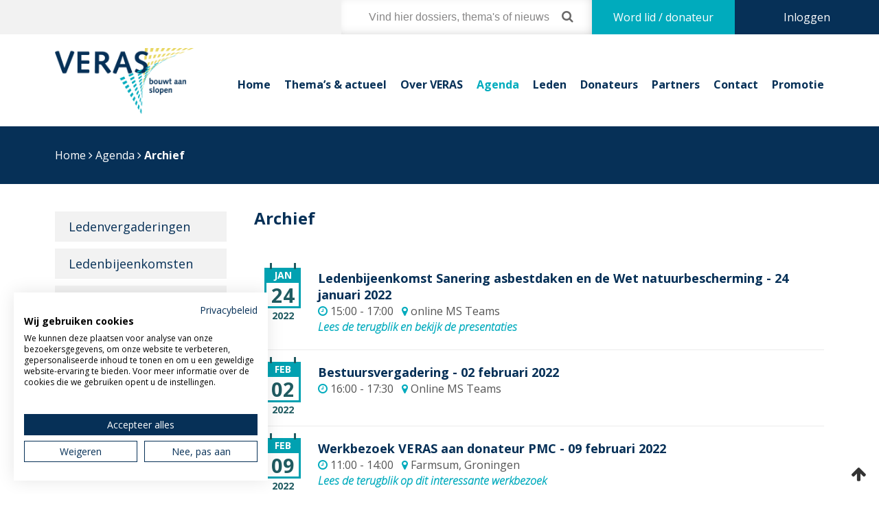

--- FILE ---
content_type: text/html; charset=UTF-8
request_url: https://www.sloopaannemers.nl/agenda/archief/
body_size: 12343
content:
<!DOCTYPE html>
<html lang="nl">
  <head>
    <meta charset="utf-8">
    
    <!-- Seo -->
    <title>Archief | VERAS bouwt aan slopen</title>  
    <meta name="robots" content="index, follow">
    <meta name="description" content="In het archief vindt u de ledenvergaderingen, ledenbijeenkomsten en evenementen die al eerder plaats hebben gevonden, vaak met terugblik." />
    <meta name="keywords" content="archief, ledenvergaderingen, ledenbijeenkomsten" />
        
        <!-- End seo -->
    
    <!-- -->
    <meta data-developer="Webbureau Safira Geldermalsen" data-developer-contact="info@safira.nl" charset="utf-8" />
    <meta name="content-language" content="NL" />
    
    <!-- responsive meta tags -->
    <meta name="viewport" content="width=device-width, initial-scale=1.0, maximum-scale=1.0, user-scalable=no" />
    <meta name="HandheldFriendly" content="true" />    
    <meta name="apple-mobile-web-app-capable" content="yes">
    <meta name="apple-touch-fullscreen" content="yes">
    <meta name="format-detection" content="telephone=no">

    <!-- Favicons -->
    <link rel="icon" type="image/x-icon" href="/site/media/images/favicon.ico" />
    <link rel="shortcut icon" type="image/x-icon" href="/site/media/images/favicon.ico" />
    <link rel="shortcut icon" href="/site/media/images/favicon.png">       
        
    <!-- reset the css -->
    <link rel="stylesheet" href="/site/modules/site/css/normalize.css?1643193006" type="text/css" /> 
    <link rel="stylesheet" href="/site/modules/site/css/default.css?1682511775" type="text/css" />
    <link rel="stylesheet" href="/site/modules/login/css/login.css?1643193006" type="text/css" /> 
    
    <!-- load external fonts -->
    <link href="https://netdna.bootstrapcdn.com/font-awesome/4.6.0/css/font-awesome.min.css" rel="stylesheet">
    <link href="https://fonts.googleapis.com/css?family=Open+Sans:300i,400,700" rel="stylesheet"> 

	
    <!-- load the module specific css files -->
    <link rel="stylesheet" href="/frameworks/jquery/plugins/confirmbox/confirmbox.css?1643192998">
    <link rel="stylesheet" href="/site/modules/itemForm/css/itemForm.css?1647260003" />
    <link rel="stylesheet" href="/site/modules/user/css/user.css?1643193006" />
    <link rel="stylesheet" href="/frameworks/jquery/plugins/lightbox/css/jquery.lightbox-0.5.css?1643192998" />
    <link rel="stylesheet" href="/site/modules/itemBreadcrumb/css/itemBreadcrumb.css?1643193006" />
    <link rel="stylesheet" href="/site/modules/itemAgenda/css/itemAgenda.css?1643797182" />
    <link rel="stylesheet" href="/site/modules/itemAgenda/css/masterSlider.css?1643193006" />
    <link rel="stylesheet" href="/frameworks/jquery/plugins/masterslider/quick-start/masterslider/style/masterslider.css?1643192998" />
    <link rel="stylesheet" href="/frameworks/jquery/plugins/masterslider/quick-start/masterslider/skins/default/style.css?1643192998" />
    <link rel="stylesheet" href="/site/modules/itemSearch/css/itemSearch.css?1643193006" />
    <link rel="stylesheet" href="/frameworks/jquery/plugins/datetimepicker/jquery.datetimepicker.css?1643192998" />
    <link rel="stylesheet" href="/frameworks/jquery/plugins/clockpicker/clockpicker.css?1643192998" />
    <link rel="stylesheet" href="/frameworks/jquery/plugins/clockpicker/standalone.css?1643192998" />
    <link rel="stylesheet" href="/site/modules/itemLogin/widgets/defaultLogin/css/defaultLogin.css?1643193006" />
 
    <!-- load the style for this site -->                                
    <link rel="stylesheet" href="/site/modules/site/css/layout.css?1763122846" type="text/css" />
    <link rel="stylesheet" href="/site/modules/site/css/grade-A.css?1682501290" type="text/css" />  
    <link rel="stylesheet" href="/site/modules/site/css/grade-B.css?1682501290" type="text/css" />  
    <link rel="stylesheet" href="/site/modules/site/css/grade-C.css?1682501290" type="text/css" />  
    <link rel="stylesheet" href="/site/modules/site/css/grade-D.css?1682501290" type="text/css" />                    

	
	
			<link rel="dns-prefetch" href="https://consent.cookiefirst.com/" />
		<link rel="preconnect" href="https://consent.cookiefirst.com/" />
        <script src="https://consent.cookiefirst.com/sites/sloopaannemers.nl-d66902d1-cc66-4b58-875e-ec567d2d732f/consent.js"></script>
		<script>
		window.hasCookiebot = false;
		window.hasCookiefirst = true;
	</script>
   
   		<script
						type="text/plain" data-cookiefirst-category="performance"		>
			(function(i,s,o,g,r,a,m){i['GoogleAnalyticsObject']=r;i[r]=i[r]||function(){
			(i[r].q=i[r].q||[]).push(arguments)},i[r].l=1*new Date();a=s.createElement(o),
			m=s.getElementsByTagName(o)[0];a.async=1;a.src=g;m.parentNode.insertBefore(a,m)
			})(window,document,'script','//www.google-analytics.com/analytics.js','ga');
			
			ga('create', 'UA-17906710-1', 'auto');
			ga('send', 'pageview');
			ga('set', 'anonymizeIp', true);
        </script>
    
			<!-- Google tag (gtag.js) -->
		<script 
						type="text/plain" data-cookiefirst-category="performance"			async src="https://www.googletagmanager.com/gtag/js?id=G-FVWRMSVEPY"></script>
		<script
						type="text/plain" data-cookiefirst-category="performance"		>
		window.dataLayer = window.dataLayer || [];
		function gtag(){dataLayer.push(arguments);}
		gtag('js', new Date()); gtag('config', 'G-FVWRMSVEPY'); </script>
	
  </head>
  
    
  <body class=" page_1532 parent1_1441  default ">  
	<noscript class="error-message"> Javascript staat uit in uw browser. Het is hierdoor mogelijk dat de website niet volledig functioneert. </noscript>

    
	    
    <div id="devicegrade"  > <div></div> </div>
	
    <!-- let us scroll to the top quickly -->
    <div class="scroll-div">
    	<i class="fa fa-arrow-up"></i>
    </div>
    
    <div class="menu-list-wrap">
        <div class="toggle-wrap">
            <span class="toggle-bar"></span>
        </div>
        
        <div class="overlay close-menu-list"></div>
        
        <div class="menu-list">
        
            <div class="icon-bar">
                <div class="search"> <i class="fa fa-search"></i> </div>
            </div>
            
            <div class="static-wrap">
            
				
                                <div class="article widget-menu-list width-100 ">
	<div class="margin" >
		<div class="padding">

<ul class="menu"><li class=' group-1045 level-2 child-1 no-children first-child'><a href='/' title='Home' >Home</a><span class='drop-down'> <i class='fa fa-caret-down'></i> </span></li><li class=' group-1417 level-2 child-2 has-children'><a href='//www.sloopaannemers.nl/themas-actueel/alles/' >Thema’s & actueel</a><span class='drop-down'> <i class='fa fa-caret-down'></i> </span><ul class="menu"><li class=' group-1420 level-3 child-1 no-children first-child'><a href='//www.sloopaannemers.nl/themas-actueel/alles/' title='Alles' >Alles</a><span class='drop-down'> <i class='fa fa-caret-down'></i> </span></li><li class=' group-1462 level-3 child-2 no-children'><a href='//www.sloopaannemers.nl/themas-actueel/alle-bestanden/' title='Alle bestanden' >Alle bestanden</a><span class='drop-down'> <i class='fa fa-caret-down'></i> </span></li><li class=' group-1421 level-3 child-3 no-children'><a href='//www.sloopaannemers.nl/themas-actueel/asbestdossiers/' title='Asbestdossiers' >Asbestdossiers</a><span class='drop-down'> <i class='fa fa-caret-down'></i> </span></li><li class=' group-1426 level-3 child-4 no-children'><a href='//www.sloopaannemers.nl/themas-actueel/circulair-slopen/' title='Circulair slopen' >Circulair slopen</a><span class='drop-down'> <i class='fa fa-caret-down'></i> </span></li><li class=' group-1519 level-3 child-5 no-children'><a href='//www.sloopaannemers.nl/themas-actueel/co2-brancheinitiatief/' title='CO2 brancheinitiatief' >CO2 brancheinitiatief</a><span class='drop-down'> <i class='fa fa-caret-down'></i> </span></li><li class=' group-1521 level-3 child-6 no-children'><a href='//www.sloopaannemers.nl/themas-actueel/scl-brancheinitiatief/' title='SCL brancheinitiatief' >SCL brancheinitiatief</a><span class='drop-down'> <i class='fa fa-caret-down'></i> </span></li><li class=' group-1427 level-3 child-7 no-children'><a href='//www.sloopaannemers.nl/themas-actueel/veras-algemene-voorwaarden/' title='VERAS Algemene Voorwaarden' >VERAS Algemene Voorwaarden</a><span class='drop-down'> <i class='fa fa-caret-down'></i> </span></li><li class=' group-1482 level-3 child-8 no-children'><a href='//www.sloopaannemers.nl/themas-actueel/cao-bouw-infra/' title='Cao Bouw & Infra' >Cao Bouw & Infra</a><span class='drop-down'> <i class='fa fa-caret-down'></i> </span></li><li class=' group-1424 level-3 child-9 no-children'><a href='//www.sloopaannemers.nl/themas-actueel/sloopcode/' title='Sloopcode' >Sloopcode</a><span class='drop-down'> <i class='fa fa-caret-down'></i> </span></li><li class=' group-1516 level-3 child-10 no-children'><a href='//www.sloopaannemers.nl/themas-actueel/uia-superlocal/' title='UIA SuperLocal' >UIA SuperLocal</a><span class='drop-down'> <i class='fa fa-caret-down'></i> </span></li><li class=' group-1425 level-3 child-11 no-children'><a href='//www.sloopaannemers.nl/themas-actueel/vakmanschap-opleidingen/' title='Vakmanschap & opleidingen' >Vakmanschap & opleidingen</a><span class='drop-down'> <i class='fa fa-caret-down'></i> </span></li><li class=' group-1430 level-3 child-12 no-children'><a href='//www.sloopaannemers.nl/themas-actueel/veilig-gezond-werken-arbo/' title='Veilig & Gezond werken (Arbo)' >Veilig & Gezond werken (Arbo)</a><span class='drop-down'> <i class='fa fa-caret-down'></i> </span></li><li class=' group-1493 level-3 child-13 no-children'><a href='//www.sloopaannemers.nl/themas-actueel/gevaarlijke-stoffen-op-slooplocaties/' title='Gevaarlijke stoffen op slooplocaties' >Gevaarlijke stoffen op slooplocaties</a><span class='drop-down'> <i class='fa fa-caret-down'></i> </span></li><li class=' group-1428 level-3 child-14 no-children'><a href='//www.sloopaannemers.nl/themas-actueel/afsluiten-nutsvoorzieningen/' title='Afsluiten nutsvoorzieningen' >Afsluiten nutsvoorzieningen</a><span class='drop-down'> <i class='fa fa-caret-down'></i> </span></li><li class=' group-1449 level-3 child-15 no-children'><a href='//www.sloopaannemers.nl/themas-actueel/mobiel-puinbreken/' title='Mobiel puinbreken' >Mobiel puinbreken</a><span class='drop-down'> <i class='fa fa-caret-down'></i> </span></li><li class=' group-1450 level-3 child-16 no-children'><a href='//www.sloopaannemers.nl/themas-actueel/high-reach-slopen/' title='High Reach Slopen' >High Reach Slopen</a><span class='drop-down'> <i class='fa fa-caret-down'></i> </span></li><li class=' group-1422 level-3 child-17 no-children'><a href='//www.sloopaannemers.nl/themas-actueel/sloopregelgeving/' title='Sloopregelgeving' >Sloopregelgeving</a><span class='drop-down'> <i class='fa fa-caret-down'></i> </span></li><li class=' group-1498 level-3 child-18 no-children'><a href='//www.sloopaannemers.nl/themas-actueel/marktonderzoek-eib/' title='Marktonderzoek EIB' >Marktonderzoek EIB</a><span class='drop-down'> <i class='fa fa-caret-down'></i> </span></li><li class=' group-1429 level-3 child-19 no-children'><a href='//www.sloopaannemers.nl/themas-actueel/europese-zaken/' title='Europese Zaken' >Europese Zaken</a><span class='drop-down'> <i class='fa fa-caret-down'></i> </span></li><li class=' group-1448 level-3 child-20 no-children'><a href='//www.sloopaannemers.nl/themas-actueel/verzekeringen/' title='Verzekeringen' >Verzekeringen</a><span class='drop-down'> <i class='fa fa-caret-down'></i> </span></li><li class=' group-1447 level-3 child-21 no-children'><a href='//www.sloopaannemers.nl/themas-actueel/loket-gezond-ondernemen/' title='Loket Gezond Ondernemen' >Loket Gezond Ondernemen</a><span class='drop-down'> <i class='fa fa-caret-down'></i> </span></li><li class=' group-1566 level-3 child-22 no-children'><a href='//www.sloopaannemers.nl/themas-actueel/eda-award-2026/' title='EDA Award 2026' >EDA Award 2026</a><span class='drop-down'> <i class='fa fa-caret-down'></i> </span></li><li class=' group-1555 level-3 child-23 no-children'><a href='//www.sloopaannemers.nl/themas-actueel/circulaire-bouwmaterialen/' title='Circulaire bouwmaterialen' >Circulaire bouwmaterialen</a><span class='drop-down'> <i class='fa fa-caret-down'></i> </span></li><li class=' group-1552 level-3 child-24 no-children'><a href='//www.sloopregelgeving.sloopaannemers.nl/' target="_self">VERAS Webtool Sloopregelgeving Omgevingswet</a><span class='drop-down'> <i class='fa fa-caret-down'></i> </span></li><li class=' group-1553 level-3 child-25 no-children'><a href='//www.asbestregelgeving.sloopaannemers.nl/' target="_self">VERAS Webtool Asbestregelgeving</a><span class='drop-down'> <i class='fa fa-caret-down'></i> </span></li><li class=' group-1567 level-3 child-26 no-children last-child'><a href='//www.sloopaannemers.nl/themas-actueel/veras-nieuwsbrief/' title='VERAS nieuwsbrief' >VERAS nieuwsbrief</a><span class='drop-down'> <i class='fa fa-caret-down'></i> </span></li></ul></li><li class=' group-1227 level-2 child-3 has-children'><a href='//www.sloopaannemers.nl/over-veras/' title='Over VERAS' >Over VERAS</a><span class='drop-down'> <i class='fa fa-caret-down'></i> </span><ul class="menu"><li class=' group-1439 level-3 child-1 no-children first-child'><a href='//www.sloopaannemers.nl/over-veras/lid-donateur-worden/' title='Lid / donateur worden?' >Lid / donateur worden?</a><span class='drop-down'> <i class='fa fa-caret-down'></i> </span></li><li class=' group-1442 level-3 child-2 no-children'><a href='//www.sloopaannemers.nl/over-veras/bestuur-commissies/' title='Bestuur & Commissies' >Bestuur & Commissies</a><span class='drop-down'> <i class='fa fa-caret-down'></i> </span></li><li class=' group-1443 level-3 child-3 no-children'><a href='//www.sloopaannemers.nl/over-veras/huishoudelijk-reglement/' title='Huishoudelijk reglement' >Huishoudelijk reglement</a><span class='drop-down'> <i class='fa fa-caret-down'></i> </span></li><li class=' group-1468 level-3 child-4 no-children last-child'><a href='//www.sloopaannemers.nl/over-veras/statuten/' title='Statuten' >Statuten</a><span class='drop-down'> <i class='fa fa-caret-down'></i> </span></li></ul></li><li class=' currentpath group-1441 level-2 child-4 has-children'><a href='//www.sloopaannemers.nl/agenda/' title='Agenda' >Agenda</a><span class='drop-down'> <i class='fa fa-caret-down'></i> </span><ul class="menu"></ul></li><li class=' group-1418 level-2 child-5 has-children'><a href='//www.sloopaannemers.nl/leden/' title='Leden' >Leden</a><span class='drop-down'> <i class='fa fa-caret-down'></i> </span><ul class="menu"><li class=' group-1503 level-3 child-1 no-children first-child last-child'><a href='//www.sloopaannemers.nl/leden/nieuwsbrieven/' title='Nieuwsbrieven' >Nieuwsbrieven</a><span class='drop-down'> <i class='fa fa-caret-down'></i> </span></li></ul></li><li class=' group-1419 level-2 child-6 no-children'><a href='//www.sloopaannemers.nl/donateurs/' title='Donateurs' >Donateurs</a><span class='drop-down'> <i class='fa fa-caret-down'></i> </span></li><li class=' group-1547 level-2 child-7 no-children'><a href='//www.sloopaannemers.nl/partners/' title='Partners' >Partners</a><span class='drop-down'> <i class='fa fa-caret-down'></i> </span></li><li class=' group-1223 level-2 child-8 no-children'><a href='//www.sloopaannemers.nl/contact/' title='Contact' >Contact</a><span class='drop-down'> <i class='fa fa-caret-down'></i> </span></li><li class=' group-1517 level-2 child-9 no-children last-child'><a href='//www.sloopaannemers.nl/promotie/' title='Promotie' >Promotie</a><span class='drop-down'> <i class='fa fa-caret-down'></i> </span></li></ul>		</div>
	</div>
</div>
            </div>
        </div>   
    </div>

	
	<div class="row nth-child-0 full-width  "><div><div class="group width-100 "><div class="margin"><div class="padding"><div class="article item-text width-25 login ">
	<div class="margin">
		<div class="padding">
			<p><a class="show-login" href="#">Inloggen</a>
</p>		</div>
			</div>
	</div>

<div class="article item-text width-25 be-member ">
	<div class="margin">
		<div class="padding">
			<p><a href="https://www.wordlidvanveras.nl/" target="_blank" title="word lid / donateur">Word lid / donateur</a>
</p>		</div>
			</div>
	</div>

<div class="article widget-default-search width-50 ">
	<div class="margin">
		<div class="padding">
			
            <div class="search-wrap">
            	
                <div class="input-search-wrap">
                    <input type="text" name="q" value="" placeholder="Vind hier dossiers, thema's of nieuws">
                    <span class="bar"></span>
                </div>
                
                <div class="search-icon">
                    <i class="fa fa-search"></i>
                </div>
            </div>
            
		</div>
	</div>
</div>
</div></div></div><div class="clear"></div></div></div><div class="row nth-child-1 header  "><div><div class="group width-100 "><div class="margin"><div class="padding">
<div class="article width-25 item-image ">
	<div class="margin">
		<div class="padding">
            <div class="item-image-wrapper text-location-0">
            
            	             
            	<div class="image">
					                        <a href=/>
                            <img src="/site/media/upload/images/555_vsn0001-lg-fc-48x23cm_image-o_20161019144345.png" alt=""/>
                        </a>
                                    </div>
                
            	                
                
                <div class="clear"></div>
            </div>
		</div>
	</div>	
</div> 
<div class="article widget-menu-list width-75 ">
	<div class="margin" >
		<div class="padding">

<ul class="menu"><li class=' group-1045 level-2 child-1 no-children first-child'><a href='/' title='Home' >Home</a><span class='drop-down'> <i class='fa fa-caret-down'></i> </span></li><li class=' group-1417 level-2 child-2 has-children'><a href='//www.sloopaannemers.nl/themas-actueel/alles/' >Thema’s & actueel</a><span class='drop-down'> <i class='fa fa-caret-down'></i> </span><ul class="menu"><li class=' group-1420 level-3 child-1 no-children first-child'><a href='//www.sloopaannemers.nl/themas-actueel/alles/' title='Alles' >Alles</a><span class='drop-down'> <i class='fa fa-caret-down'></i> </span></li><li class=' group-1462 level-3 child-2 no-children'><a href='//www.sloopaannemers.nl/themas-actueel/alle-bestanden/' title='Alle bestanden' >Alle bestanden</a><span class='drop-down'> <i class='fa fa-caret-down'></i> </span></li><li class=' group-1421 level-3 child-3 no-children'><a href='//www.sloopaannemers.nl/themas-actueel/asbestdossiers/' title='Asbestdossiers' >Asbestdossiers</a><span class='drop-down'> <i class='fa fa-caret-down'></i> </span></li><li class=' group-1426 level-3 child-4 no-children'><a href='//www.sloopaannemers.nl/themas-actueel/circulair-slopen/' title='Circulair slopen' >Circulair slopen</a><span class='drop-down'> <i class='fa fa-caret-down'></i> </span></li><li class=' group-1519 level-3 child-5 no-children'><a href='//www.sloopaannemers.nl/themas-actueel/co2-brancheinitiatief/' title='CO2 brancheinitiatief' >CO2 brancheinitiatief</a><span class='drop-down'> <i class='fa fa-caret-down'></i> </span></li><li class=' group-1521 level-3 child-6 no-children'><a href='//www.sloopaannemers.nl/themas-actueel/scl-brancheinitiatief/' title='SCL brancheinitiatief' >SCL brancheinitiatief</a><span class='drop-down'> <i class='fa fa-caret-down'></i> </span></li><li class=' group-1427 level-3 child-7 no-children'><a href='//www.sloopaannemers.nl/themas-actueel/veras-algemene-voorwaarden/' title='VERAS Algemene Voorwaarden' >VERAS Algemene Voorwaarden</a><span class='drop-down'> <i class='fa fa-caret-down'></i> </span></li><li class=' group-1482 level-3 child-8 no-children'><a href='//www.sloopaannemers.nl/themas-actueel/cao-bouw-infra/' title='Cao Bouw & Infra' >Cao Bouw & Infra</a><span class='drop-down'> <i class='fa fa-caret-down'></i> </span></li><li class=' group-1424 level-3 child-9 no-children'><a href='//www.sloopaannemers.nl/themas-actueel/sloopcode/' title='Sloopcode' >Sloopcode</a><span class='drop-down'> <i class='fa fa-caret-down'></i> </span></li><li class=' group-1516 level-3 child-10 no-children'><a href='//www.sloopaannemers.nl/themas-actueel/uia-superlocal/' title='UIA SuperLocal' >UIA SuperLocal</a><span class='drop-down'> <i class='fa fa-caret-down'></i> </span></li><li class=' group-1425 level-3 child-11 no-children'><a href='//www.sloopaannemers.nl/themas-actueel/vakmanschap-opleidingen/' title='Vakmanschap & opleidingen' >Vakmanschap & opleidingen</a><span class='drop-down'> <i class='fa fa-caret-down'></i> </span></li><li class=' group-1430 level-3 child-12 no-children'><a href='//www.sloopaannemers.nl/themas-actueel/veilig-gezond-werken-arbo/' title='Veilig & Gezond werken (Arbo)' >Veilig & Gezond werken (Arbo)</a><span class='drop-down'> <i class='fa fa-caret-down'></i> </span></li><li class=' group-1493 level-3 child-13 no-children'><a href='//www.sloopaannemers.nl/themas-actueel/gevaarlijke-stoffen-op-slooplocaties/' title='Gevaarlijke stoffen op slooplocaties' >Gevaarlijke stoffen op slooplocaties</a><span class='drop-down'> <i class='fa fa-caret-down'></i> </span></li><li class=' group-1428 level-3 child-14 no-children'><a href='//www.sloopaannemers.nl/themas-actueel/afsluiten-nutsvoorzieningen/' title='Afsluiten nutsvoorzieningen' >Afsluiten nutsvoorzieningen</a><span class='drop-down'> <i class='fa fa-caret-down'></i> </span></li><li class=' group-1449 level-3 child-15 no-children'><a href='//www.sloopaannemers.nl/themas-actueel/mobiel-puinbreken/' title='Mobiel puinbreken' >Mobiel puinbreken</a><span class='drop-down'> <i class='fa fa-caret-down'></i> </span></li><li class=' group-1450 level-3 child-16 no-children'><a href='//www.sloopaannemers.nl/themas-actueel/high-reach-slopen/' title='High Reach Slopen' >High Reach Slopen</a><span class='drop-down'> <i class='fa fa-caret-down'></i> </span></li><li class=' group-1422 level-3 child-17 no-children'><a href='//www.sloopaannemers.nl/themas-actueel/sloopregelgeving/' title='Sloopregelgeving' >Sloopregelgeving</a><span class='drop-down'> <i class='fa fa-caret-down'></i> </span></li><li class=' group-1498 level-3 child-18 no-children'><a href='//www.sloopaannemers.nl/themas-actueel/marktonderzoek-eib/' title='Marktonderzoek EIB' >Marktonderzoek EIB</a><span class='drop-down'> <i class='fa fa-caret-down'></i> </span></li><li class=' group-1429 level-3 child-19 no-children'><a href='//www.sloopaannemers.nl/themas-actueel/europese-zaken/' title='Europese Zaken' >Europese Zaken</a><span class='drop-down'> <i class='fa fa-caret-down'></i> </span></li><li class=' group-1448 level-3 child-20 no-children'><a href='//www.sloopaannemers.nl/themas-actueel/verzekeringen/' title='Verzekeringen' >Verzekeringen</a><span class='drop-down'> <i class='fa fa-caret-down'></i> </span></li><li class=' group-1447 level-3 child-21 no-children'><a href='//www.sloopaannemers.nl/themas-actueel/loket-gezond-ondernemen/' title='Loket Gezond Ondernemen' >Loket Gezond Ondernemen</a><span class='drop-down'> <i class='fa fa-caret-down'></i> </span></li><li class=' group-1566 level-3 child-22 no-children'><a href='//www.sloopaannemers.nl/themas-actueel/eda-award-2026/' title='EDA Award 2026' >EDA Award 2026</a><span class='drop-down'> <i class='fa fa-caret-down'></i> </span></li><li class=' group-1555 level-3 child-23 no-children'><a href='//www.sloopaannemers.nl/themas-actueel/circulaire-bouwmaterialen/' title='Circulaire bouwmaterialen' >Circulaire bouwmaterialen</a><span class='drop-down'> <i class='fa fa-caret-down'></i> </span></li><li class=' group-1552 level-3 child-24 no-children'><a href='//www.sloopregelgeving.sloopaannemers.nl/' target="_self">VERAS Webtool Sloopregelgeving Omgevingswet</a><span class='drop-down'> <i class='fa fa-caret-down'></i> </span></li><li class=' group-1553 level-3 child-25 no-children'><a href='//www.asbestregelgeving.sloopaannemers.nl/' target="_self">VERAS Webtool Asbestregelgeving</a><span class='drop-down'> <i class='fa fa-caret-down'></i> </span></li><li class=' group-1567 level-3 child-26 no-children last-child'><a href='//www.sloopaannemers.nl/themas-actueel/veras-nieuwsbrief/' title='VERAS nieuwsbrief' >VERAS nieuwsbrief</a><span class='drop-down'> <i class='fa fa-caret-down'></i> </span></li></ul></li><li class=' group-1227 level-2 child-3 has-children'><a href='//www.sloopaannemers.nl/over-veras/' title='Over VERAS' >Over VERAS</a><span class='drop-down'> <i class='fa fa-caret-down'></i> </span><ul class="menu"><li class=' group-1439 level-3 child-1 no-children first-child'><a href='//www.sloopaannemers.nl/over-veras/lid-donateur-worden/' title='Lid / donateur worden?' >Lid / donateur worden?</a><span class='drop-down'> <i class='fa fa-caret-down'></i> </span></li><li class=' group-1442 level-3 child-2 no-children'><a href='//www.sloopaannemers.nl/over-veras/bestuur-commissies/' title='Bestuur & Commissies' >Bestuur & Commissies</a><span class='drop-down'> <i class='fa fa-caret-down'></i> </span></li><li class=' group-1443 level-3 child-3 no-children'><a href='//www.sloopaannemers.nl/over-veras/huishoudelijk-reglement/' title='Huishoudelijk reglement' >Huishoudelijk reglement</a><span class='drop-down'> <i class='fa fa-caret-down'></i> </span></li><li class=' group-1468 level-3 child-4 no-children last-child'><a href='//www.sloopaannemers.nl/over-veras/statuten/' title='Statuten' >Statuten</a><span class='drop-down'> <i class='fa fa-caret-down'></i> </span></li></ul></li><li class=' currentpath group-1441 level-2 child-4 has-children'><a href='//www.sloopaannemers.nl/agenda/' title='Agenda' >Agenda</a><span class='drop-down'> <i class='fa fa-caret-down'></i> </span><ul class="menu"></ul></li><li class=' group-1418 level-2 child-5 has-children'><a href='//www.sloopaannemers.nl/leden/' title='Leden' >Leden</a><span class='drop-down'> <i class='fa fa-caret-down'></i> </span><ul class="menu"><li class=' group-1503 level-3 child-1 no-children first-child last-child'><a href='//www.sloopaannemers.nl/leden/nieuwsbrieven/' title='Nieuwsbrieven' >Nieuwsbrieven</a><span class='drop-down'> <i class='fa fa-caret-down'></i> </span></li></ul></li><li class=' group-1419 level-2 child-6 no-children'><a href='//www.sloopaannemers.nl/donateurs/' title='Donateurs' >Donateurs</a><span class='drop-down'> <i class='fa fa-caret-down'></i> </span></li><li class=' group-1547 level-2 child-7 no-children'><a href='//www.sloopaannemers.nl/partners/' title='Partners' >Partners</a><span class='drop-down'> <i class='fa fa-caret-down'></i> </span></li><li class=' group-1223 level-2 child-8 no-children'><a href='//www.sloopaannemers.nl/contact/' title='Contact' >Contact</a><span class='drop-down'> <i class='fa fa-caret-down'></i> </span></li><li class=' group-1517 level-2 child-9 no-children last-child'><a href='//www.sloopaannemers.nl/promotie/' title='Promotie' >Promotie</a><span class='drop-down'> <i class='fa fa-caret-down'></i> </span></li></ul>		</div>
	</div>
</div>
</div></div></div><div class="clear"></div></div></div><div class="row nth-child-2 breadcrumb "><div><div class="group width-100 "><div class="margin"><div class="padding">
<div class="article width-70 item-breadcrumb  breadcrumb">
	<div class="margin">
		<div class="padding">
        
        	<!-- start of bredcrumb -->
        	<div class="breadcrumb">
            
            	                    <!-- show the home except for the home itself -->
                    <span itemscope itemtype="http://data-vocabulary.org/Breadcrumb">
                        <a href="/" itemprop="url">
							<span itemprop="title">Home</span>
                        </a> 
                        <i class="fa fa-angle-right"></i>
                    </span>
                    <!-- end of home -->
                                
                <!-- other pages -->
                                	

                                         	<span itemscope itemtype="http://data-vocabulary.org/Breadcrumb">
                            <a href="//sloopaannemers.nl/agenda/" itemprop="url">
								<span itemprop="title"> Agenda </span>
                            </a> 
                            <i class="fa fa-angle-right"></i>
                        </span>
                            
                                	

                                            <span> Archief </span>
                            
                                <!-- end of other pages -->
                
                
                                
        	</div>
            <!-- end of breadcrumb -->
            
        </div>
    </div>
</div></div></div></div><div class="clear"></div></div></div><div class="row nth-child-3 content"><div><div class="group width-100 "><div class="margin"><div class="padding">
<div class="article width-100 agenda-list ">
            <div class="margin width-25 sub-menu">
            <div class="padding">
                <ul class="agenda-items">
                                    <li><a href="//sloopaannemers.nl/agenda/ledenvergaderingen/">ledenvergaderingen</a></li>
                                    <li><a href="//sloopaannemers.nl/agenda/ledenbijeenkomsten/">ledenbijeenkomsten</a></li>
                                    <li><a href="//sloopaannemers.nl/agenda/bestuursvergaderingen/">bestuursvergaderingen</a></li>
                                    <li><a href="//sloopaannemers.nl/agenda/archief/">archief</a></li>
                                                </ul>
            </div>
        </div>
    
	<div class="margin width-75">
		<div class="padding">
            <h1>Archief</h1>
        	<!-- show every item -->
        	                <div class="article width-100 item-agenda-list">
                	
                    <!-- start image -->
                    <div class="image width-10">
                    	                            <a href="//sloopaannemers.nl/agenda/archief/-2076-ledenbijeenkomst-sanering-asbestdaken-en-de-wet-natuurbescherming/" title="Ledenbijeenkomst Sanering asbestdaken en de Wet natuurbescherming">
                                                
                                                                                            <div class="date">
                                    <div class="month">Jan</div>
                                    <div class="day">24</div>
                                    <div class="year">2022</div>
                                </div>
                                                        
                            
                            </a>
                                            </div>
					<!-- end of image -->
                    
                    <!-- text -->
                    <div class="text width-90 has-date">
                    	
                        <div class="row">
                        	<span class="title">
                            	                                    <a href="//sloopaannemers.nl/agenda/archief/-2076-ledenbijeenkomst-sanering-asbestdaken-en-de-wet-natuurbescherming/" title="Ledenbijeenkomst Sanering asbestdaken en de Wet natuurbescherming">
                                                                        <h2>Ledenbijeenkomst Sanering asbestdaken en de Wet natuurbescherming <span>- 24 januari 2022</span></h2>
                                                                    </a>
                                                            </span>
                        </div>	

                        <div class="row">
                        	<span class="time">
                                <i class="fa fa-clock-o" aria-hidden="true"></i>
                            	                                	<span>15:00 - 17:00</span>
                                                            </span>
                                                            <span class="location">
                                    <i class="fa fa-map-marker" aria-hidden="true"></i>
                                    <span class="location">online MS Teams</span>
                                </span>
                                                    </div>

                                                    <div class="row">
                                <span class="description"><p><a href="https://www.sloopaannemers.nl/themas-actueel/alles/-2050-veel-belangstelling-voor-bijeenkomst-over-sanering-asbestdaken-en-de-wet-natuurbescherming/" target="_blank"><em><strong>Lees de terugblik en bekijk de presentaties</strong></em></a><br><br></p></span>
                            </div>	
                                                
                    </div>
                    <!-- end of text -->

       			</div>
                            <div class="article width-100 item-agenda-list">
                	
                    <!-- start image -->
                    <div class="image width-10">
                    	                            <a href="//sloopaannemers.nl/agenda/archief/-2064-bestuursvergadering-/" title="Bestuursvergadering ">
                                                
                                                                                            <div class="date">
                                    <div class="month">Feb</div>
                                    <div class="day">02</div>
                                    <div class="year">2022</div>
                                </div>
                                                        
                            
                            </a>
                                            </div>
					<!-- end of image -->
                    
                    <!-- text -->
                    <div class="text width-90 has-date">
                    	
                        <div class="row">
                        	<span class="title">
                            	                                    <a href="//sloopaannemers.nl/agenda/archief/-2064-bestuursvergadering-/" title="Bestuursvergadering ">
                                                                        <h2>Bestuursvergadering  <span>- 02 februari 2022</span></h2>
                                                                    </a>
                                                            </span>
                        </div>	

                        <div class="row">
                        	<span class="time">
                                <i class="fa fa-clock-o" aria-hidden="true"></i>
                            	                                	<span>16:00 - 17:30</span>
                                                            </span>
                                                            <span class="location">
                                    <i class="fa fa-map-marker" aria-hidden="true"></i>
                                    <span class="location">Online MS Teams</span>
                                </span>
                                                    </div>

                                                
                    </div>
                    <!-- end of text -->

       			</div>
                            <div class="article width-100 item-agenda-list">
                	
                    <!-- start image -->
                    <div class="image width-10">
                    	                            <a href="//sloopaannemers.nl/agenda/archief/-2065-werkbezoek-veras-aan-donateur-pmc/" title="Werkbezoek VERAS aan donateur PMC">
                                                
                                                                                            <div class="date">
                                    <div class="month">Feb</div>
                                    <div class="day">09</div>
                                    <div class="year">2022</div>
                                </div>
                                                        
                            
                            </a>
                                            </div>
					<!-- end of image -->
                    
                    <!-- text -->
                    <div class="text width-90 has-date">
                    	
                        <div class="row">
                        	<span class="title">
                            	                                    <a href="//sloopaannemers.nl/agenda/archief/-2065-werkbezoek-veras-aan-donateur-pmc/" title="Werkbezoek VERAS aan donateur PMC">
                                                                        <h2>Werkbezoek VERAS aan donateur PMC <span>- 09 februari 2022</span></h2>
                                                                    </a>
                                                            </span>
                        </div>	

                        <div class="row">
                        	<span class="time">
                                <i class="fa fa-clock-o" aria-hidden="true"></i>
                            	                                	<span>11:00 - 14:00</span>
                                                            </span>
                                                            <span class="location">
                                    <i class="fa fa-map-marker" aria-hidden="true"></i>
                                    <span class="location">Farmsum, Groningen</span>
                                </span>
                                                    </div>

                                                    <div class="row">
                                <span class="description"><p><a href="https://www.sloopaannemers.nl/themas-actueel/alles/-2069-interessant-werkbezoek-van-veras-aan-donateur-pmc/"><em><strong>Lees de terugblik op dit interessante werkbezoek</strong></em></a><br><br></p></span>
                            </div>	
                                                
                    </div>
                    <!-- end of text -->

       			</div>
                            <div class="article width-100 item-agenda-list">
                	
                    <!-- start image -->
                    <div class="image width-10">
                    	                            <a href="//sloopaannemers.nl/agenda/archief/-2071-bestuursvergadering-/" title="Bestuursvergadering ">
                                                
                                                                                            <div class="date">
                                    <div class="month">Apr</div>
                                    <div class="day">06</div>
                                    <div class="year">2022</div>
                                </div>
                                                        
                            
                            </a>
                                            </div>
					<!-- end of image -->
                    
                    <!-- text -->
                    <div class="text width-90 has-date">
                    	
                        <div class="row">
                        	<span class="title">
                            	                                    <a href="//sloopaannemers.nl/agenda/archief/-2071-bestuursvergadering-/" title="Bestuursvergadering ">
                                                                        <h2>Bestuursvergadering  <span>- 06 april 2022</span></h2>
                                                                    </a>
                                                            </span>
                        </div>	

                        <div class="row">
                        	<span class="time">
                                <i class="fa fa-clock-o" aria-hidden="true"></i>
                            	                                	<span>16:00 - 18:30</span>
                                                            </span>
                                                            <span class="location">
                                    <i class="fa fa-map-marker" aria-hidden="true"></i>
                                    <span class="location">Secretariaat Meteren</span>
                                </span>
                                                    </div>

                                                
                    </div>
                    <!-- end of text -->

       			</div>
                            <div class="article width-100 item-agenda-list">
                	
                    <!-- start image -->
                    <div class="image width-10">
                    	                            <a href="//sloopaannemers.nl/agenda/archief/-2060-voorjaarsledenvergadering-en-ledenbijeenkomst-2022/" title="Voorjaarsledenvergadering (en ledenbijeenkomst) 2022">
                                                
                                                                                            <div class="date">
                                    <div class="month">Apr</div>
                                    <div class="day">13</div>
                                    <div class="year">2022</div>
                                </div>
                                                        
                            
                            </a>
                                            </div>
					<!-- end of image -->
                    
                    <!-- text -->
                    <div class="text width-90 has-date">
                    	
                        <div class="row">
                        	<span class="title">
                            	                                    <a href="//sloopaannemers.nl/agenda/archief/-2060-voorjaarsledenvergadering-en-ledenbijeenkomst-2022/" title="Voorjaarsledenvergadering (en ledenbijeenkomst) 2022">
                                                                        <h2>Voorjaarsledenvergadering (en ledenbijeenkomst) 2022 <span>- 13 april 2022</span></h2>
                                                                    </a>
                                                            </span>
                        </div>	

                        <div class="row">
                        	<span class="time">
                                <i class="fa fa-clock-o" aria-hidden="true"></i>
                            	                                	<span>15:00 - 18:00</span>
                                                            </span>
                                                            <span class="location">
                                    <i class="fa fa-map-marker" aria-hidden="true"></i>
                                    <span class="location">Van der Valk, Zaltbommel (Hogeweg 65)</span>
                                </span>
                                                    </div>

                                                    <div class="row">
                                <span class="description"><p><b><i><a href="https://www.sloopaannemers.nl/themas-actueel/alles/-2154-interessante-en-inspirerende-veras-ledenvergadering-met-informatiebijeenkomst/" target="_blank">Lees de terugblik en bekijk de presentaties</a></i></b></p></span>
                            </div>	
                                                
                    </div>
                    <!-- end of text -->

       			</div>
                            <div class="article width-100 item-agenda-list">
                	
                    <!-- start image -->
                    <div class="image width-10">
                    	                            <a href="//sloopaannemers.nl/agenda/archief/-2091-online-informatiebijeenkomst-wijziging-certificatieschema-asbest/" title="Online informatiebijeenkomst wijziging Certificatieschema Asbest">
                                                
                                                                                            <div class="date">
                                    <div class="month">Apr</div>
                                    <div class="day">21</div>
                                    <div class="year">2022</div>
                                </div>
                                                        
                            
                            </a>
                                            </div>
					<!-- end of image -->
                    
                    <!-- text -->
                    <div class="text width-90 has-date">
                    	
                        <div class="row">
                        	<span class="title">
                            	                                    <a href="//sloopaannemers.nl/agenda/archief/-2091-online-informatiebijeenkomst-wijziging-certificatieschema-asbest/" title="Online informatiebijeenkomst wijziging Certificatieschema Asbest">
                                                                        <h2>Online informatiebijeenkomst wijziging Certificatieschema Asbest <span>- 21 april 2022</span></h2>
                                                                    </a>
                                                            </span>
                        </div>	

                        <div class="row">
                        	<span class="time">
                                <i class="fa fa-clock-o" aria-hidden="true"></i>
                            	                                	<span>16:00 - 17:00</span>
                                                            </span>
                                                            <span class="location">
                                    <i class="fa fa-map-marker" aria-hidden="true"></i>
                                    <span class="location">Online / MS Teams</span>
                                </span>
                                                    </div>

                                                    <div class="row">
                                <span class="description"><p><em><strong><a href="https://www.sloopaannemers.nl/themas-actueel/alles/-2159-leden-van-veras-bijgepraat-over-de-wijziging-van-het-certificatieschema-asbest/" target="_blank">Lees de terugblik en bekijk de presentaties</a></strong></em></p></span>
                            </div>	
                                                
                    </div>
                    <!-- end of text -->

       			</div>
                            <div class="article width-100 item-agenda-list">
                	
                    <!-- start image -->
                    <div class="image width-10">
                    	                            <a href="//sloopaannemers.nl/agenda/archief/-2082-eda-conventie-2022/" title="EDA Conventie 2022">
                                                
                                                                                            <div class="date">
                                    <div class="month">Jun</div>
                                    <div class="day">09</div>
                                    <div class="year">2022</div>
                                </div>
                                                        
                            
                            </a>
                                            </div>
					<!-- end of image -->
                    
                    <!-- text -->
                    <div class="text width-90 has-date">
                    	
                        <div class="row">
                        	<span class="title">
                            	                                    <a href="//sloopaannemers.nl/agenda/archief/-2082-eda-conventie-2022/" title="EDA Conventie 2022">
                                                                        <h2>EDA Conventie 2022 <span>- 09 juni 2022</span></h2>
                                                                    </a>
                                                            </span>
                        </div>	

                        <div class="row">
                        	<span class="time">
                                <i class="fa fa-clock-o" aria-hidden="true"></i>
                            	                                	<span>10:00 - 23:00</span>
                                                            </span>
                                                            <span class="location">
                                    <i class="fa fa-map-marker" aria-hidden="true"></i>
                                    <span class="location">Parijs</span>
                                </span>
                                                    </div>

                                                    <div class="row">
                                <span class="description"><p><em><strong>EDA Conventie:&nbsp;9-10-11 juni 2022 in Parijs</strong></em></p></span>
                            </div>	
                                                
                    </div>
                    <!-- end of text -->

       			</div>
                            <div class="article width-100 item-agenda-list">
                	
                    <!-- start image -->
                    <div class="image width-10">
                    	                            <a href="//sloopaannemers.nl/agenda/archief/-2072-bestuursvergadering-/" title="Bestuursvergadering ">
                                                
                                                                                            <div class="date">
                                    <div class="month">Jun</div>
                                    <div class="day">15</div>
                                    <div class="year">2022</div>
                                </div>
                                                        
                            
                            </a>
                                            </div>
					<!-- end of image -->
                    
                    <!-- text -->
                    <div class="text width-90 has-date">
                    	
                        <div class="row">
                        	<span class="title">
                            	                                    <a href="//sloopaannemers.nl/agenda/archief/-2072-bestuursvergadering-/" title="Bestuursvergadering ">
                                                                        <h2>Bestuursvergadering  <span>- 15 juni 2022</span></h2>
                                                                    </a>
                                                            </span>
                        </div>	

                        <div class="row">
                        	<span class="time">
                                <i class="fa fa-clock-o" aria-hidden="true"></i>
                            	                                	<span>16:00 - 18:30</span>
                                                            </span>
                                                            <span class="location">
                                    <i class="fa fa-map-marker" aria-hidden="true"></i>
                                    <span class="location">Secretariaat Meteren</span>
                                </span>
                                                    </div>

                                                
                    </div>
                    <!-- end of text -->

       			</div>
                            <div class="article width-100 item-agenda-list">
                	
                    <!-- start image -->
                    <div class="image width-10">
                    	                            <a href="//sloopaannemers.nl/agenda/archief/-2073-bestuursvergadering-/" title="Bestuursvergadering ">
                                                
                                                                                            <div class="date">
                                    <div class="month">Sep</div>
                                    <div class="day">14</div>
                                    <div class="year">2022</div>
                                </div>
                                                        
                            
                            </a>
                                            </div>
					<!-- end of image -->
                    
                    <!-- text -->
                    <div class="text width-90 has-date">
                    	
                        <div class="row">
                        	<span class="title">
                            	                                    <a href="//sloopaannemers.nl/agenda/archief/-2073-bestuursvergadering-/" title="Bestuursvergadering ">
                                                                        <h2>Bestuursvergadering  <span>- 14 september 2022</span></h2>
                                                                    </a>
                                                            </span>
                        </div>	

                        <div class="row">
                        	<span class="time">
                                <i class="fa fa-clock-o" aria-hidden="true"></i>
                            	                                	<span>16:00 - 18:30</span>
                                                            </span>
                                                            <span class="location">
                                    <i class="fa fa-map-marker" aria-hidden="true"></i>
                                    <span class="location">Secretariaat Meteren</span>
                                </span>
                                                    </div>

                                                
                    </div>
                    <!-- end of text -->

       			</div>
                            <div class="article width-100 item-agenda-list">
                	
                    <!-- start image -->
                    <div class="image width-10">
                    	                            <a href="//sloopaannemers.nl/agenda/archief/-2074-bestuursvergadering-/" title="Bestuursvergadering ">
                                                
                                                                                            <div class="date">
                                    <div class="month">Nov</div>
                                    <div class="day">02</div>
                                    <div class="year">2022</div>
                                </div>
                                                        
                            
                            </a>
                                            </div>
					<!-- end of image -->
                    
                    <!-- text -->
                    <div class="text width-90 has-date">
                    	
                        <div class="row">
                        	<span class="title">
                            	                                    <a href="//sloopaannemers.nl/agenda/archief/-2074-bestuursvergadering-/" title="Bestuursvergadering ">
                                                                        <h2>Bestuursvergadering  <span>- 02 november 2022</span></h2>
                                                                    </a>
                                                            </span>
                        </div>	

                        <div class="row">
                        	<span class="time">
                                <i class="fa fa-clock-o" aria-hidden="true"></i>
                            	                                	<span>16:00 - 18:30</span>
                                                            </span>
                                                            <span class="location">
                                    <i class="fa fa-map-marker" aria-hidden="true"></i>
                                    <span class="location">Secretariaat Meteren</span>
                                </span>
                                                    </div>

                                                
                    </div>
                    <!-- end of text -->

       			</div>
                            <div class="article width-100 item-agenda-list">
                	
                    <!-- start image -->
                    <div class="image width-10">
                    	                            <a href="//sloopaannemers.nl/agenda/archief/-2222-recyclingsymposium/" title="Recyclingsymposium">
                                                
                                                                                            <div class="date">
                                    <div class="month">Nov</div>
                                    <div class="day">16</div>
                                    <div class="year">2022</div>
                                </div>
                                                        
                            
                            </a>
                                            </div>
					<!-- end of image -->
                    
                    <!-- text -->
                    <div class="text width-90 has-date">
                    	
                        <div class="row">
                        	<span class="title">
                            	                                    <a href="//sloopaannemers.nl/agenda/archief/-2222-recyclingsymposium/" title="Recyclingsymposium">
                                                                        <h2>Recyclingsymposium <span>- 16 november 2022</span></h2>
                                                                    </a>
                                                            </span>
                        </div>	

                        <div class="row">
                        	<span class="time">
                                <i class="fa fa-clock-o" aria-hidden="true"></i>
                            	                                	<span>09:00 - 13:00</span>
                                                            </span>
                                                            <span class="location">
                                    <i class="fa fa-map-marker" aria-hidden="true"></i>
                                    <span class="location">Evenementenhal Gorinchem (Franklinweg 2)</span>
                                </span>
                                                    </div>

                                                    <div class="row">
                                <span class="description"><p><em><strong>Lees de terugblik en bekijk de presentaties op&nbsp;<a href="https://www.recyclingsymposium.nl">www.recyclingsymposium.nl</a></strong></em></p></span>
                            </div>	
                                                
                    </div>
                    <!-- end of text -->

       			</div>
                            <div class="article width-100 item-agenda-list">
                	
                    <!-- start image -->
                    <div class="image width-10">
                    	                            <a href="//sloopaannemers.nl/agenda/archief/-2070-najaarsledenvergadering-en-ledenbijeenkomst-2022/" title="Najaarsledenvergadering (en ledenbijeenkomst) 2022">
                                                
                                                                                            <div class="date">
                                    <div class="month">Nov</div>
                                    <div class="day">16</div>
                                    <div class="year">2022</div>
                                </div>
                                                        
                            
                            </a>
                                            </div>
					<!-- end of image -->
                    
                    <!-- text -->
                    <div class="text width-90 has-date">
                    	
                        <div class="row">
                        	<span class="title">
                            	                                    <a href="//sloopaannemers.nl/agenda/archief/-2070-najaarsledenvergadering-en-ledenbijeenkomst-2022/" title="Najaarsledenvergadering (en ledenbijeenkomst) 2022">
                                                                        <h2>Najaarsledenvergadering (en ledenbijeenkomst) 2022 <span>- 16 november 2022</span></h2>
                                                                    </a>
                                                            </span>
                        </div>	

                        <div class="row">
                        	<span class="time">
                                <i class="fa fa-clock-o" aria-hidden="true"></i>
                            	                                	<span>13:00 - 16:00</span>
                                                            </span>
                                                            <span class="location">
                                    <i class="fa fa-map-marker" aria-hidden="true"></i>
                                    <span class="location">Evenementenhal Gorinchem (Franklinweg 2, Gorinchem | Congreszaal 2 Next Level)</span>
                                </span>
                                                    </div>

                                                    <div class="row">
                                <span class="description"><p><em><strong><span style="font-size: 18px;"><a href="https://www.sloopaannemers.nl/themas-actueel/alles/-2247-informatieve-en-inspirerende-veras-ledenvergadering-in-gorinchem/" target="_blank">Lees de terugblik en bekijk de presentaties</a></span></strong></em><br></p></span>
                            </div>	
                                                
                    </div>
                    <!-- end of text -->

       			</div>
                            <div class="article width-100 item-agenda-list">
                	
                    <!-- start image -->
                    <div class="image width-10">
                    	                            <a href="//sloopaannemers.nl/agenda/archief/-2075-bestuursvergadering-/" title="Bestuursvergadering ">
                                                
                                                                                            <div class="date">
                                    <div class="month">Dec</div>
                                    <div class="day">14</div>
                                    <div class="year">2022</div>
                                </div>
                                                        
                            
                            </a>
                                            </div>
					<!-- end of image -->
                    
                    <!-- text -->
                    <div class="text width-90 has-date">
                    	
                        <div class="row">
                        	<span class="title">
                            	                                    <a href="//sloopaannemers.nl/agenda/archief/-2075-bestuursvergadering-/" title="Bestuursvergadering ">
                                                                        <h2>Bestuursvergadering  <span>- 14 december 2022</span></h2>
                                                                    </a>
                                                            </span>
                        </div>	

                        <div class="row">
                        	<span class="time">
                                <i class="fa fa-clock-o" aria-hidden="true"></i>
                            	                                	<span>16:00 - 18:30</span>
                                                            </span>
                                                            <span class="location">
                                    <i class="fa fa-map-marker" aria-hidden="true"></i>
                                    <span class="location">Secretariaat Meteren</span>
                                </span>
                                                    </div>

                                                
                    </div>
                    <!-- end of text -->

       			</div>
                            <div class="article width-100 item-agenda-list">
                	
                    <!-- start image -->
                    <div class="image width-10">
                    	                            <a href="//sloopaannemers.nl/agenda/archief/-2256-online-informatiebijeenkomst-ontwikkelingen-in-asbestdossiers/" title="Online informatiebijeenkomst: Ontwikkelingen in asbestdossiers">
                                                
                                                                                            <div class="date">
                                    <div class="month">Jan</div>
                                    <div class="day">26</div>
                                    <div class="year">2023</div>
                                </div>
                                                        
                            
                            </a>
                                            </div>
					<!-- end of image -->
                    
                    <!-- text -->
                    <div class="text width-90 has-date">
                    	
                        <div class="row">
                        	<span class="title">
                            	                                    <a href="//sloopaannemers.nl/agenda/archief/-2256-online-informatiebijeenkomst-ontwikkelingen-in-asbestdossiers/" title="Online informatiebijeenkomst: Ontwikkelingen in asbestdossiers">
                                                                        <h2>Online informatiebijeenkomst: Ontwikkelingen in asbestdossiers <span>- 26 januari 2023</span></h2>
                                                                    </a>
                                                            </span>
                        </div>	

                        <div class="row">
                        	<span class="time">
                                <i class="fa fa-clock-o" aria-hidden="true"></i>
                            	                                	<span>16:00 - 17:00</span>
                                                            </span>
                                                            <span class="location">
                                    <i class="fa fa-map-marker" aria-hidden="true"></i>
                                    <span class="location">MS Teams</span>
                                </span>
                                                    </div>

                                                    <div class="row">
                                <span class="description"><p><span style="font-size: 18px;"><strong><em><a href="https://www.sloopaannemers.nl/themas-actueel/alles/-2284-leden-van-veras-bijgepraat-over-ontwikkelingen-in-de-asbestdossiers/" target="_blank">Bekijk de terugblik!</a></em></strong></span></p></span>
                            </div>	
                                                
                    </div>
                    <!-- end of text -->

       			</div>
                            <div class="article width-100 item-agenda-list">
                	
                    <!-- start image -->
                    <div class="image width-10">
                    	                            <a href="//sloopaannemers.nl/agenda/archief/-2274-bestuursvergadering-veras/" title="Bestuursvergadering VERAS">
                                                
                                                                                            <div class="date">
                                    <div class="month">Feb</div>
                                    <div class="day">01</div>
                                    <div class="year">2023</div>
                                </div>
                                                        
                            
                            </a>
                                            </div>
					<!-- end of image -->
                    
                    <!-- text -->
                    <div class="text width-90 has-date">
                    	
                        <div class="row">
                        	<span class="title">
                            	                                    <a href="//sloopaannemers.nl/agenda/archief/-2274-bestuursvergadering-veras/" title="Bestuursvergadering VERAS">
                                                                        <h2>Bestuursvergadering VERAS <span>- 01 februari 2023</span></h2>
                                                                    </a>
                                                            </span>
                        </div>	

                        <div class="row">
                        	<span class="time">
                                <i class="fa fa-clock-o" aria-hidden="true"></i>
                            	                                	<span>16:00 - 18:30</span>
                                                            </span>
                                                            <span class="location">
                                    <i class="fa fa-map-marker" aria-hidden="true"></i>
                                    <span class="location">Secretariaat Meteren</span>
                                </span>
                                                    </div>

                                                
                    </div>
                    <!-- end of text -->

       			</div>
                            <div class="article width-100 item-agenda-list">
                	
                    <!-- start image -->
                    <div class="image width-10">
                    	                            <a href="//sloopaannemers.nl/agenda/archief/-2255-online-informatiebijeenkomst-veras-protocollen-biologische-agentia-en-chroom-6-en-infoblad-gebruik-sloopmat/" title="Online informatiebijeenkomst: VERAS protocollen biologische agentia en Chroom 6 en Infoblad gebruik sloopmat">
                                                
                                                                                            <div class="date">
                                    <div class="month">Feb</div>
                                    <div class="day">09</div>
                                    <div class="year">2023</div>
                                </div>
                                                        
                            
                            </a>
                                            </div>
					<!-- end of image -->
                    
                    <!-- text -->
                    <div class="text width-90 has-date">
                    	
                        <div class="row">
                        	<span class="title">
                            	                                    <a href="//sloopaannemers.nl/agenda/archief/-2255-online-informatiebijeenkomst-veras-protocollen-biologische-agentia-en-chroom-6-en-infoblad-gebruik-sloopmat/" title="Online informatiebijeenkomst: VERAS protocollen biologische agentia en Chroom 6 en Infoblad gebruik sloopmat">
                                                                        <h2>Online informatiebijeenkomst: VERAS protocollen biologische agentia en Chroom 6 en Infoblad gebruik sloopmat <span>- 09 februari 2023</span></h2>
                                                                    </a>
                                                            </span>
                        </div>	

                        <div class="row">
                        	<span class="time">
                                <i class="fa fa-clock-o" aria-hidden="true"></i>
                            	                                	<span>16:00 - 17:00</span>
                                                            </span>
                                                            <span class="location">
                                    <i class="fa fa-map-marker" aria-hidden="true"></i>
                                    <span class="location">MS Teams</span>
                                </span>
                                                    </div>

                                                    <div class="row">
                                <span class="description"><p><strong><em><a href="https://www.sloopaannemers.nl/themas-actueel/alles/-2286-leden-van-veras-bijgepraat-over-biologische-agentia-update-chroom-6-en-gebruik-van-de-sloopmat/" target="_blank">Bekijk de terugblik!</a></em></strong></p></span>
                            </div>	
                                                
                    </div>
                    <!-- end of text -->

       			</div>
                            <div class="article width-100 item-agenda-list">
                	
                    <!-- start image -->
                    <div class="image width-10">
                    	                            <a href="//sloopaannemers.nl/agenda/archief/-2275-bestuursvergadering-veras/" title="Bestuursvergadering VERAS">
                                                
                                                                                            <div class="date">
                                    <div class="month">Apr</div>
                                    <div class="day">05</div>
                                    <div class="year">2023</div>
                                </div>
                                                        
                            
                            </a>
                                            </div>
					<!-- end of image -->
                    
                    <!-- text -->
                    <div class="text width-90 has-date">
                    	
                        <div class="row">
                        	<span class="title">
                            	                                    <a href="//sloopaannemers.nl/agenda/archief/-2275-bestuursvergadering-veras/" title="Bestuursvergadering VERAS">
                                                                        <h2>Bestuursvergadering VERAS <span>- 05 april 2023</span></h2>
                                                                    </a>
                                                            </span>
                        </div>	

                        <div class="row">
                        	<span class="time">
                                <i class="fa fa-clock-o" aria-hidden="true"></i>
                            	                                	<span>16:00 - 18:30</span>
                                                            </span>
                                                            <span class="location">
                                    <i class="fa fa-map-marker" aria-hidden="true"></i>
                                    <span class="location">Secretariaat Meteren</span>
                                </span>
                                                    </div>

                                                
                    </div>
                    <!-- end of text -->

       			</div>
                            <div class="article width-100 item-agenda-list">
                	
                    <!-- start image -->
                    <div class="image width-10">
                    	                            <a href="//sloopaannemers.nl/agenda/archief/-2279-voorjaarsledenvergadering-veras-en-ledenbijeenkomst-2023/" title="Voorjaarsledenvergadering VERAS (en ledenbijeenkomst) 2023">
                                                
                                                                                            <div class="date">
                                    <div class="month">Apr</div>
                                    <div class="day">12</div>
                                    <div class="year">2023</div>
                                </div>
                                                        
                            
                            </a>
                                            </div>
					<!-- end of image -->
                    
                    <!-- text -->
                    <div class="text width-90 has-date">
                    	
                        <div class="row">
                        	<span class="title">
                            	                                    <a href="//sloopaannemers.nl/agenda/archief/-2279-voorjaarsledenvergadering-veras-en-ledenbijeenkomst-2023/" title="Voorjaarsledenvergadering VERAS (en ledenbijeenkomst) 2023">
                                                                        <h2>Voorjaarsledenvergadering VERAS (en ledenbijeenkomst) 2023 <span>- 12 april 2023</span></h2>
                                                                    </a>
                                                            </span>
                        </div>	

                        <div class="row">
                        	<span class="time">
                                <i class="fa fa-clock-o" aria-hidden="true"></i>
                            	                                	<span>14:30 - 18:00</span>
                                                            </span>
                                                            <span class="location">
                                    <i class="fa fa-map-marker" aria-hidden="true"></i>
                                    <span class="location">Hilti - Berkel en Rodenrijs (Leeuwenhoekstraat 4)</span>
                                </span>
                                                    </div>

                                                    <div class="row">
                                <span class="description"><p><em><a href="https://www.sloopaannemers.nl/themas-actueel/alles/-2335-mooie-veras-ledenvergadering-met-ledenbijeenkomst-bij-hilti-in-berkel-en-rodenrijs/" target="_blank"><strong><span style="font-size: 18px;">Bekijk de terugblik</span></strong></a></em></p></span>
                            </div>	
                                                
                    </div>
                    <!-- end of text -->

       			</div>
                            <div class="article width-100 item-agenda-list">
                	
                    <!-- start image -->
                    <div class="image width-10">
                    	                            <a href="//sloopaannemers.nl/agenda/archief/-2276-bestuursvergadering-veras/" title="Bestuursvergadering VERAS">
                                                
                                                                                            <div class="date">
                                    <div class="month">Jun</div>
                                    <div class="day">07</div>
                                    <div class="year">2023</div>
                                </div>
                                                        
                            
                            </a>
                                            </div>
					<!-- end of image -->
                    
                    <!-- text -->
                    <div class="text width-90 has-date">
                    	
                        <div class="row">
                        	<span class="title">
                            	                                    <a href="//sloopaannemers.nl/agenda/archief/-2276-bestuursvergadering-veras/" title="Bestuursvergadering VERAS">
                                                                        <h2>Bestuursvergadering VERAS <span>- 07 juni 2023</span></h2>
                                                                    </a>
                                                            </span>
                        </div>	

                        <div class="row">
                        	<span class="time">
                                <i class="fa fa-clock-o" aria-hidden="true"></i>
                            	                                	<span>16:00 - 18:30</span>
                                                            </span>
                                                            <span class="location">
                                    <i class="fa fa-map-marker" aria-hidden="true"></i>
                                    <span class="location">Secretariaat Meteren</span>
                                </span>
                                                    </div>

                                                
                    </div>
                    <!-- end of text -->

       			</div>
                            <div class="article width-100 item-agenda-list">
                	
                    <!-- start image -->
                    <div class="image width-10">
                    	                            <a href="//sloopaannemers.nl/agenda/archief/-2270-eda-conventie-2023/" title="EDA Conventie 2023">
                                                
                                                                                            <div class="date">
                                    <div class="month">Jun</div>
                                    <div class="day">15</div>
                                    <div class="year">2023</div>
                                </div>
                                                        
                            
                            </a>
                                            </div>
					<!-- end of image -->
                    
                    <!-- text -->
                    <div class="text width-90 has-date">
                    	
                        <div class="row">
                        	<span class="title">
                            	                                    <a href="//sloopaannemers.nl/agenda/archief/-2270-eda-conventie-2023/" title="EDA Conventie 2023">
                                                                        <h2>EDA Conventie 2023 <span>- 15 juni 2023</span></h2>
                                                                    </a>
                                                            </span>
                        </div>	

                        <div class="row">
                        	<span class="time">
                                <i class="fa fa-clock-o" aria-hidden="true"></i>
                            	                                	<span>15:00 - 00:00</span>
                                                            </span>
                                                            <span class="location">
                                    <i class="fa fa-map-marker" aria-hidden="true"></i>
                                    <span class="location">Amsterdam 15-17 juni</span>
                                </span>
                                                    </div>

                                                    <div class="row">
                                <span class="description"><p><span style="font-size: 18px;"><strong><em>&nbsp;<a href="https://www.sloopaannemers.nl/themas-actueel/alles/-2378-zeer-geslaagde-eda-conventie-in-amsterdam/" target="_blank">Bekijk de impressie en de foto's</a></em></strong></span></p></span>
                            </div>	
                                                
                    </div>
                    <!-- end of text -->

       			</div>
                            <div class="article width-100 item-agenda-list">
                	
                    <!-- start image -->
                    <div class="image width-10">
                    	                            <a href="//sloopaannemers.nl/agenda/archief/-2377-veras-ledenbijeenkomst-bij-donateur-demtech-bv-in-zoeterwoude/" title="VERAS Ledenbijeenkomst bij donateur DemTech BV in Zoeterwoude">
                                                
                                                                                            <div class="date">
                                    <div class="month">Sep</div>
                                    <div class="day">01</div>
                                    <div class="year">2023</div>
                                </div>
                                                        
                            
                            </a>
                                            </div>
					<!-- end of image -->
                    
                    <!-- text -->
                    <div class="text width-90 has-date">
                    	
                        <div class="row">
                        	<span class="title">
                            	                                    <a href="//sloopaannemers.nl/agenda/archief/-2377-veras-ledenbijeenkomst-bij-donateur-demtech-bv-in-zoeterwoude/" title="VERAS Ledenbijeenkomst bij donateur DemTech BV in Zoeterwoude">
                                                                        <h2>VERAS Ledenbijeenkomst bij donateur DemTech BV in Zoeterwoude <span>- 01 september 2023</span></h2>
                                                                    </a>
                                                            </span>
                        </div>	

                        <div class="row">
                        	<span class="time">
                                <i class="fa fa-clock-o" aria-hidden="true"></i>
                            	                                	<span>13:45 - 19:00</span>
                                                            </span>
                                                            <span class="location">
                                    <i class="fa fa-map-marker" aria-hidden="true"></i>
                                    <span class="location">Handelsweg 4 Zoeterwoude</span>
                                </span>
                                                    </div>

                                                    <div class="row">
                                <span class="description"><p><em><a href="https://www.sloopaannemers.nl/themas-actueel/alles/-2403-veras-ledenbijeenkomst-met-feestelijk-tintje-bij-donateur-demtech-in-zoeterwoude/" target="_blank"><strong><span style="font-size: 16px;">Bekijk de terugblik</span></strong></a></em></p></span>
                            </div>	
                                                
                    </div>
                    <!-- end of text -->

       			</div>
                            <div class="article width-100 item-agenda-list">
                	
                    <!-- start image -->
                    <div class="image width-10">
                    	                            <a href="//sloopaannemers.nl/agenda/archief/-2277-bestuursvergadering-veras/" title="Bestuursvergadering VERAS">
                                                
                                                                                            <div class="date">
                                    <div class="month">Sep</div>
                                    <div class="day">06</div>
                                    <div class="year">2023</div>
                                </div>
                                                        
                            
                            </a>
                                            </div>
					<!-- end of image -->
                    
                    <!-- text -->
                    <div class="text width-90 has-date">
                    	
                        <div class="row">
                        	<span class="title">
                            	                                    <a href="//sloopaannemers.nl/agenda/archief/-2277-bestuursvergadering-veras/" title="Bestuursvergadering VERAS">
                                                                        <h2>Bestuursvergadering VERAS <span>- 06 september 2023</span></h2>
                                                                    </a>
                                                            </span>
                        </div>	

                        <div class="row">
                        	<span class="time">
                                <i class="fa fa-clock-o" aria-hidden="true"></i>
                            	                                	<span>16:00 - 18:30</span>
                                                            </span>
                                                            <span class="location">
                                    <i class="fa fa-map-marker" aria-hidden="true"></i>
                                    <span class="location">Secretariaat Meteren</span>
                                </span>
                                                    </div>

                                                
                    </div>
                    <!-- end of text -->

       			</div>
                            <div class="article width-100 item-agenda-list">
                	
                    <!-- start image -->
                    <div class="image width-10">
                    	                            <a href="//sloopaannemers.nl/agenda/archief/-2363-online-informatiebijeenkomst-de-omgevingswet-komt-eraan-wat-betekent-dit-voor-de-sloop-de-asbestverwijdering-en-mobiel-breken/" title="Online informatiebijeenkomst: De Omgevingswet komt eraan! Wat betekent dit voor de sloop, de asbestverwijdering en mobiel breken?">
                                                
                                                                                            <div class="date">
                                    <div class="month">Sep</div>
                                    <div class="day">26</div>
                                    <div class="year">2023</div>
                                </div>
                                                        
                            
                            </a>
                                            </div>
					<!-- end of image -->
                    
                    <!-- text -->
                    <div class="text width-90 has-date">
                    	
                        <div class="row">
                        	<span class="title">
                            	                                    <a href="//sloopaannemers.nl/agenda/archief/-2363-online-informatiebijeenkomst-de-omgevingswet-komt-eraan-wat-betekent-dit-voor-de-sloop-de-asbestverwijdering-en-mobiel-breken/" title="Online informatiebijeenkomst: De Omgevingswet komt eraan! Wat betekent dit voor de sloop, de asbestverwijdering en mobiel breken?">
                                                                        <h2>Online informatiebijeenkomst: De Omgevingswet komt eraan! Wat betekent dit voor de sloop, de asbestverwijdering en mobiel breken? <span>- 26 september 2023</span></h2>
                                                                    </a>
                                                            </span>
                        </div>	

                        <div class="row">
                        	<span class="time">
                                <i class="fa fa-clock-o" aria-hidden="true"></i>
                            	                                	<span>10:00 - 11:00</span>
                                                            </span>
                                                            <span class="location">
                                    <i class="fa fa-map-marker" aria-hidden="true"></i>
                                    <span class="location">online via MS Teams</span>
                                </span>
                                                    </div>

                                                    <div class="row">
                                <span class="description"><p><strong><em><a href="https://www.sloopaannemers.nl/agenda/aanmeldformulier-online-bijeenkomst-omgevingswet/" target="_blank">Meld u aan</a></em></strong></p></span>
                            </div>	
                                                
                    </div>
                    <!-- end of text -->

       			</div>
                            <div class="article width-100 item-agenda-list">
                	
                    <!-- start image -->
                    <div class="image width-10">
                    	                            <a href="//sloopaannemers.nl/agenda/archief/-2364-online-informatiebijeenkomst-de-omgevingswet-komt-eraan-wat-betekent-dit-voor-de-sloop-de-asbestverwijdering-en-mobiel-breken/" title="Online informatiebijeenkomst: De Omgevingswet komt eraan! Wat betekent dit voor de sloop, de asbestverwijdering en mobiel breken?">
                                                
                                                                                            <div class="date">
                                    <div class="month">Sep</div>
                                    <div class="day">28</div>
                                    <div class="year">2023</div>
                                </div>
                                                        
                            
                            </a>
                                            </div>
					<!-- end of image -->
                    
                    <!-- text -->
                    <div class="text width-90 has-date">
                    	
                        <div class="row">
                        	<span class="title">
                            	                                    <a href="//sloopaannemers.nl/agenda/archief/-2364-online-informatiebijeenkomst-de-omgevingswet-komt-eraan-wat-betekent-dit-voor-de-sloop-de-asbestverwijdering-en-mobiel-breken/" title="Online informatiebijeenkomst: De Omgevingswet komt eraan! Wat betekent dit voor de sloop, de asbestverwijdering en mobiel breken?">
                                                                        <h2>Online informatiebijeenkomst: De Omgevingswet komt eraan! Wat betekent dit voor de sloop, de asbestverwijdering en mobiel breken? <span>- 28 september 2023</span></h2>
                                                                    </a>
                                                            </span>
                        </div>	

                        <div class="row">
                        	<span class="time">
                                <i class="fa fa-clock-o" aria-hidden="true"></i>
                            	                                	<span>10:00 - 11:00</span>
                                                            </span>
                                                            <span class="location">
                                    <i class="fa fa-map-marker" aria-hidden="true"></i>
                                    <span class="location">Online via MS Teams</span>
                                </span>
                                                    </div>

                                                    <div class="row">
                                <span class="description"><p><strong><em><a href="https://www.sloopaannemers.nl/agenda/aanmeldformulier-online-bijeenkomst-omgevingswet/" target="_blank">Meld u aan</a></em></strong></p></span>
                            </div>	
                                                
                    </div>
                    <!-- end of text -->

       			</div>
                            <div class="article width-100 item-agenda-list">
                	
                    <!-- start image -->
                    <div class="image width-10">
                    	                            <a href="//sloopaannemers.nl/agenda/archief/-2278-bestuursvergadering-veras/" title="Bestuursvergadering VERAS">
                                                
                                                                                            <div class="date">
                                    <div class="month">Okt</div>
                                    <div class="day">25</div>
                                    <div class="year">2023</div>
                                </div>
                                                        
                            
                            </a>
                                            </div>
					<!-- end of image -->
                    
                    <!-- text -->
                    <div class="text width-90 has-date">
                    	
                        <div class="row">
                        	<span class="title">
                            	                                    <a href="//sloopaannemers.nl/agenda/archief/-2278-bestuursvergadering-veras/" title="Bestuursvergadering VERAS">
                                                                        <h2>Bestuursvergadering VERAS <span>- 25 oktober 2023</span></h2>
                                                                    </a>
                                                            </span>
                        </div>	

                        <div class="row">
                        	<span class="time">
                                <i class="fa fa-clock-o" aria-hidden="true"></i>
                            	                                	<span>16:00 - 18:30</span>
                                                            </span>
                                                            <span class="location">
                                    <i class="fa fa-map-marker" aria-hidden="true"></i>
                                    <span class="location">Secretariaat Meteren</span>
                                </span>
                                                    </div>

                                                
                    </div>
                    <!-- end of text -->

       			</div>
                            <div class="article width-100 item-agenda-list">
                	
                    <!-- start image -->
                    <div class="image width-10">
                    	                            <a href="//sloopaannemers.nl/agenda/archief/-2401-ledenbijeenkomst-cao-bouw-en-infra-uitgesteld/" title="Ledenbijeenkomst Cao Bouw en Infra (uitgesteld)">
                                                
                                                                                            <div class="date">
                                    <div class="month">Nov</div>
                                    <div class="day">13</div>
                                    <div class="year">2023</div>
                                </div>
                                                        
                            
                            </a>
                                            </div>
					<!-- end of image -->
                    
                    <!-- text -->
                    <div class="text width-90 has-date">
                    	
                        <div class="row">
                        	<span class="title">
                            	                                    <a href="//sloopaannemers.nl/agenda/archief/-2401-ledenbijeenkomst-cao-bouw-en-infra-uitgesteld/" title="Ledenbijeenkomst Cao Bouw en Infra (uitgesteld)">
                                                                        <h2>Ledenbijeenkomst Cao Bouw en Infra (uitgesteld) <span>- 13 november 2023</span></h2>
                                                                    </a>
                                                            </span>
                        </div>	

                        <div class="row">
                        	<span class="time">
                                <i class="fa fa-clock-o" aria-hidden="true"></i>
                            	                                	<span>10:00 - 11:00</span>
                                                            </span>
                                                            <span class="location">
                                    <i class="fa fa-map-marker" aria-hidden="true"></i>
                                    <span class="location">online</span>
                                </span>
                                                    </div>

                                                    <div class="row">
                                <span class="description"><p><br></p></span>
                            </div>	
                                                
                    </div>
                    <!-- end of text -->

       			</div>
                            <div class="article width-100 item-agenda-list">
                	
                    <!-- start image -->
                    <div class="image width-10">
                    	                            <a href="//sloopaannemers.nl/agenda/archief/-2392-recyclingsymposium-2023-oud-is-het-nieuwe-nieuw/" title="Recyclingsymposium 2023 | Oud is het Nieuwe Nieuw!">
                                                
                                                                                            <div class="date">
                                    <div class="month">Nov</div>
                                    <div class="day">21</div>
                                    <div class="year">2023</div>
                                </div>
                                                        
                            
                            </a>
                                            </div>
					<!-- end of image -->
                    
                    <!-- text -->
                    <div class="text width-90 has-date">
                    	
                        <div class="row">
                        	<span class="title">
                            	                                    <a href="//sloopaannemers.nl/agenda/archief/-2392-recyclingsymposium-2023-oud-is-het-nieuwe-nieuw/" title="Recyclingsymposium 2023 | Oud is het Nieuwe Nieuw!">
                                                                        <h2>Recyclingsymposium 2023 | Oud is het Nieuwe Nieuw! <span>- 21 november 2023</span></h2>
                                                                    </a>
                                                            </span>
                        </div>	

                        <div class="row">
                        	<span class="time">
                                <i class="fa fa-clock-o" aria-hidden="true"></i>
                            	                                	<span>09:00 - 13:00</span>
                                                            </span>
                                                            <span class="location">
                                    <i class="fa fa-map-marker" aria-hidden="true"></i>
                                    <span class="location">Evenementenhal Gorinchem (Franklinweg 2, Gorinchem | Congreszaal 1, Next Level)</span>
                                </span>
                                                    </div>

                                                    <div class="row">
                                <span class="description"><p><em><a href="https://www.www.recyclingsymposium.nl" target="_blank"><span style="font-size: 14px;"><span style="font-size: 18px;"><strong>Bekijk de terugblik op www.recyclingsymposium.nl</strong></span></span></a></em></p></span>
                            </div>	
                                                
                    </div>
                    <!-- end of text -->

       			</div>
                            <div class="article width-100 item-agenda-list">
                	
                    <!-- start image -->
                    <div class="image width-10">
                    	                            <a href="//sloopaannemers.nl/agenda/archief/-2280-najaarsledenvergadering-2023-veras-verkiezingsdebat/" title="Najaarsledenvergadering 2023 + VERAS Verkiezingsdebat!">
                                                
                                                                                            <div class="date">
                                    <div class="month">Nov</div>
                                    <div class="day">21</div>
                                    <div class="year">2023</div>
                                </div>
                                                        
                            
                            </a>
                                            </div>
					<!-- end of image -->
                    
                    <!-- text -->
                    <div class="text width-90 has-date">
                    	
                        <div class="row">
                        	<span class="title">
                            	                                    <a href="//sloopaannemers.nl/agenda/archief/-2280-najaarsledenvergadering-2023-veras-verkiezingsdebat/" title="Najaarsledenvergadering 2023 + VERAS Verkiezingsdebat!">
                                                                        <h2>Najaarsledenvergadering 2023 + VERAS Verkiezingsdebat! <span>- 21 november 2023</span></h2>
                                                                    </a>
                                                            </span>
                        </div>	

                        <div class="row">
                        	<span class="time">
                                <i class="fa fa-clock-o" aria-hidden="true"></i>
                            	                                	<span>14:00 - 16:00</span>
                                                            </span>
                                                            <span class="location">
                                    <i class="fa fa-map-marker" aria-hidden="true"></i>
                                    <span class="location">Evenementenhal Gorinchem (Franklinweg 2, Gorinchem | Congreszaal 2, Next Level)</span>
                                </span>
                                                    </div>

                                                    <div class="row">
                                <span class="description"><p><em><strong><span style="color: rgb(37, 184, 197); font-size: 18px;"><a href="https://www.sloopaannemers.nl/themas-actueel/alles/-2424-terugblik-op-een-interessante-veras-bijeenkomst-en-een-geslaagd-veras-verkiezingsdebat-/" target="_blank">Bekijk de terugblik</a></span></strong></em></p></span>
                            </div>	
                                                
                    </div>
                    <!-- end of text -->

       			</div>
                            <div class="article width-100 item-agenda-list">
                	
                    <!-- start image -->
                    <div class="image width-10">
                    	                            <a href="//sloopaannemers.nl/agenda/archief/-2433-vervolgbijeenkomst-omgevingswet-demo-sloopmelding-in-dso/" title="Vervolgbijeenkomst Omgevingswet | Demo sloopmelding in DSO">
                                                
                                                                                            <div class="date">
                                    <div class="month">Jan</div>
                                    <div class="day">11</div>
                                    <div class="year">2024</div>
                                </div>
                                                        
                            
                            </a>
                                            </div>
					<!-- end of image -->
                    
                    <!-- text -->
                    <div class="text width-90 has-date">
                    	
                        <div class="row">
                        	<span class="title">
                            	                                    <a href="//sloopaannemers.nl/agenda/archief/-2433-vervolgbijeenkomst-omgevingswet-demo-sloopmelding-in-dso/" title="Vervolgbijeenkomst Omgevingswet | Demo sloopmelding in DSO">
                                                                        <h2>Vervolgbijeenkomst Omgevingswet | Demo sloopmelding in DSO <span>- 11 januari 2024</span></h2>
                                                                    </a>
                                                            </span>
                        </div>	

                        <div class="row">
                        	<span class="time">
                                <i class="fa fa-clock-o" aria-hidden="true"></i>
                            	                                	<span>16:00 - 17:00</span>
                                                            </span>
                                                            <span class="location">
                                    <i class="fa fa-map-marker" aria-hidden="true"></i>
                                    <span class="location">online via MS Teams</span>
                                </span>
                                                    </div>

                                                
                    </div>
                    <!-- end of text -->

       			</div>
                            <div class="article width-100 item-agenda-list">
                	
                    <!-- start image -->
                    <div class="image width-10">
                    	                            <a href="//sloopaannemers.nl/agenda/archief/-2439-themabijeenkomst-schoon-en-emissieloos-bouwen-seb-en-zero-emissie-stadslogistiek-zes/" title="Themabijeenkomst Schoon en Emissieloos Bouwen (SEB) en Zero Emissie Stadslogistiek (ZES)">
                                                
                                                                                            <div class="date">
                                    <div class="month">Jan</div>
                                    <div class="day">18</div>
                                    <div class="year">2024</div>
                                </div>
                                                        
                            
                            </a>
                                            </div>
					<!-- end of image -->
                    
                    <!-- text -->
                    <div class="text width-90 has-date">
                    	
                        <div class="row">
                        	<span class="title">
                            	                                    <a href="//sloopaannemers.nl/agenda/archief/-2439-themabijeenkomst-schoon-en-emissieloos-bouwen-seb-en-zero-emissie-stadslogistiek-zes/" title="Themabijeenkomst Schoon en Emissieloos Bouwen (SEB) en Zero Emissie Stadslogistiek (ZES)">
                                                                        <h2>Themabijeenkomst Schoon en Emissieloos Bouwen (SEB) en Zero Emissie Stadslogistiek (ZES) <span>- 18 januari 2024</span></h2>
                                                                    </a>
                                                            </span>
                        </div>	

                        <div class="row">
                        	<span class="time">
                                <i class="fa fa-clock-o" aria-hidden="true"></i>
                            	                                	<span>15:30 - 17:30</span>
                                                            </span>
                                                            <span class="location">
                                    <i class="fa fa-map-marker" aria-hidden="true"></i>
                                    <span class="location">De Smalle Zijde 20a in Veenendaal (kantoor AFNL)</span>
                                </span>
                                                    </div>

                                                
                    </div>
                    <!-- end of text -->

       			</div>
                            <div class="article width-100 item-agenda-list">
                	
                    <!-- start image -->
                    <div class="image width-10">
                    	                            <a href="//sloopaannemers.nl/agenda/archief/-2444-bestuursvergadering-1/" title="Bestuursvergadering 1">
                                                
                                                                                            <div class="date">
                                    <div class="month">Jan</div>
                                    <div class="day">31</div>
                                    <div class="year">2024</div>
                                </div>
                                                        
                            
                            </a>
                                            </div>
					<!-- end of image -->
                    
                    <!-- text -->
                    <div class="text width-90 has-date">
                    	
                        <div class="row">
                        	<span class="title">
                            	                                    <a href="//sloopaannemers.nl/agenda/archief/-2444-bestuursvergadering-1/" title="Bestuursvergadering 1">
                                                                        <h2>Bestuursvergadering 1 <span>- 31 januari 2024</span></h2>
                                                                    </a>
                                                            </span>
                        </div>	

                        <div class="row">
                        	<span class="time">
                                <i class="fa fa-clock-o" aria-hidden="true"></i>
                            	                                	<span>16:00 - 18:30</span>
                                                            </span>
                                                            <span class="location">
                                    <i class="fa fa-map-marker" aria-hidden="true"></i>
                                    <span class="location">Secretariaat Meteren</span>
                                </span>
                                                    </div>

                                                
                    </div>
                    <!-- end of text -->

       			</div>
                            <div class="article width-100 item-agenda-list">
                	
                    <!-- start image -->
                    <div class="image width-10">
                    	                            <a href="//sloopaannemers.nl/agenda/archief/-2460-online-vervolgbijeenkomst-sloopmelding-in-dso/" title="Online vervolgbijeenkomst | Sloopmelding in DSO">
                                                
                                                                                            <div class="date">
                                    <div class="month">Feb</div>
                                    <div class="day">01</div>
                                    <div class="year">2024</div>
                                </div>
                                                        
                            
                            </a>
                                            </div>
					<!-- end of image -->
                    
                    <!-- text -->
                    <div class="text width-90 has-date">
                    	
                        <div class="row">
                        	<span class="title">
                            	                                    <a href="//sloopaannemers.nl/agenda/archief/-2460-online-vervolgbijeenkomst-sloopmelding-in-dso/" title="Online vervolgbijeenkomst | Sloopmelding in DSO">
                                                                        <h2>Online vervolgbijeenkomst | Sloopmelding in DSO <span>- 01 februari 2024</span></h2>
                                                                    </a>
                                                            </span>
                        </div>	

                        <div class="row">
                        	<span class="time">
                                <i class="fa fa-clock-o" aria-hidden="true"></i>
                            	                                	<span>16:00 - 17:00</span>
                                                            </span>
                                                            <span class="location">
                                    <i class="fa fa-map-marker" aria-hidden="true"></i>
                                    <span class="location">online MS Teams</span>
                                </span>
                                                    </div>

                                                
                    </div>
                    <!-- end of text -->

       			</div>
                            <div class="article width-100 item-agenda-list">
                	
                    <!-- start image -->
                    <div class="image width-10">
                    	                            <a href="//sloopaannemers.nl/agenda/archief/-2464-online-informatiebijeenkomst-omgevingswet-regelgeving-bodem-grond-en-bouwstoffen-op-de-slooplocatie/" title="Online informatiebijeenkomst Omgevingswet |  Regelgeving bodem, grond en bouwstoffen op de slooplocatie">
                                                
                                                                                            <div class="date">
                                    <div class="month">Feb</div>
                                    <div class="day">19</div>
                                    <div class="year">2024</div>
                                </div>
                                                        
                            
                            </a>
                                            </div>
					<!-- end of image -->
                    
                    <!-- text -->
                    <div class="text width-90 has-date">
                    	
                        <div class="row">
                        	<span class="title">
                            	                                    <a href="//sloopaannemers.nl/agenda/archief/-2464-online-informatiebijeenkomst-omgevingswet-regelgeving-bodem-grond-en-bouwstoffen-op-de-slooplocatie/" title="Online informatiebijeenkomst Omgevingswet |  Regelgeving bodem, grond en bouwstoffen op de slooplocatie">
                                                                        <h2>Online informatiebijeenkomst Omgevingswet |  Regelgeving bodem, grond en bouwstoffen op de slooplocatie <span>- 19 februari 2024</span></h2>
                                                                    </a>
                                                            </span>
                        </div>	

                        <div class="row">
                        	<span class="time">
                                <i class="fa fa-clock-o" aria-hidden="true"></i>
                            	                                	<span>16:00 - 17:00</span>
                                                            </span>
                                                            <span class="location">
                                    <i class="fa fa-map-marker" aria-hidden="true"></i>
                                    <span class="location">online MS Teams</span>
                                </span>
                                                    </div>

                                                
                    </div>
                    <!-- end of text -->

       			</div>
                            <div class="article width-100 item-agenda-list">
                	
                    <!-- start image -->
                    <div class="image width-10">
                    	                            <a href="//sloopaannemers.nl/agenda/archief/-2469-veras-circulair-slopen-event/" title="VERAS Circulair slopen event!">
                                                
                                                                                            <div class="date">
                                    <div class="month">Mrt</div>
                                    <div class="day">15</div>
                                    <div class="year">2024</div>
                                </div>
                                                        
                            
                            </a>
                                            </div>
					<!-- end of image -->
                    
                    <!-- text -->
                    <div class="text width-90 has-date">
                    	
                        <div class="row">
                        	<span class="title">
                            	                                    <a href="//sloopaannemers.nl/agenda/archief/-2469-veras-circulair-slopen-event/" title="VERAS Circulair slopen event!">
                                                                        <h2>VERAS Circulair slopen event! <span>- 15 maart 2024</span></h2>
                                                                    </a>
                                                            </span>
                        </div>	

                        <div class="row">
                        	<span class="time">
                                <i class="fa fa-clock-o" aria-hidden="true"></i>
                            	                                	<span>13:30 - 17:00</span>
                                                            </span>
                                                            <span class="location">
                                    <i class="fa fa-map-marker" aria-hidden="true"></i>
                                    <span class="location">AFAS Theater (Inspiratielaan 3, Leusden)</span>
                                </span>
                                                    </div>

                                                
                    </div>
                    <!-- end of text -->

       			</div>
                            <div class="article width-100 item-agenda-list">
                	
                    <!-- start image -->
                    <div class="image width-10">
                    	                            <a href="//sloopaannemers.nl/agenda/archief/-2445-bestuursvergadering-2/" title="Bestuursvergadering 2">
                                                
                                                                                            <div class="date">
                                    <div class="month">Mrt</div>
                                    <div class="day">20</div>
                                    <div class="year">2024</div>
                                </div>
                                                        
                            
                            </a>
                                            </div>
					<!-- end of image -->
                    
                    <!-- text -->
                    <div class="text width-90 has-date">
                    	
                        <div class="row">
                        	<span class="title">
                            	                                    <a href="//sloopaannemers.nl/agenda/archief/-2445-bestuursvergadering-2/" title="Bestuursvergadering 2">
                                                                        <h2>Bestuursvergadering 2 <span>- 20 maart 2024</span></h2>
                                                                    </a>
                                                            </span>
                        </div>	

                        <div class="row">
                        	<span class="time">
                                <i class="fa fa-clock-o" aria-hidden="true"></i>
                            	                                	<span>16:00 - 18:30</span>
                                                            </span>
                                                            <span class="location">
                                    <i class="fa fa-map-marker" aria-hidden="true"></i>
                                    <span class="location">Secretariaat Meteren</span>
                                </span>
                                                    </div>

                                                
                    </div>
                    <!-- end of text -->

       			</div>
                            <div class="article width-100 item-agenda-list">
                	
                    <!-- start image -->
                    <div class="image width-10">
                    	                            <a href="//sloopaannemers.nl/agenda/archief/-2450-voorjaarsledenvergadering-incl-ledenbijeenkomst-2024/" title="Voorjaarsledenvergadering (incl. ledenbijeenkomst) 2024">
                                                
                                                                                            <div class="date">
                                    <div class="month">Mei</div>
                                    <div class="day">15</div>
                                    <div class="year">2024</div>
                                </div>
                                                        
                            
                            </a>
                                            </div>
					<!-- end of image -->
                    
                    <!-- text -->
                    <div class="text width-90 has-date">
                    	
                        <div class="row">
                        	<span class="title">
                            	                                    <a href="//sloopaannemers.nl/agenda/archief/-2450-voorjaarsledenvergadering-incl-ledenbijeenkomst-2024/" title="Voorjaarsledenvergadering (incl. ledenbijeenkomst) 2024">
                                                                        <h2>Voorjaarsledenvergadering (incl. ledenbijeenkomst) 2024 <span>- 15 mei 2024</span></h2>
                                                                    </a>
                                                            </span>
                        </div>	

                        <div class="row">
                        	<span class="time">
                                <i class="fa fa-clock-o" aria-hidden="true"></i>
                            	                                	<span>12:30 - 16:00</span>
                                                            </span>
                                                            <span class="location">
                                    <i class="fa fa-map-marker" aria-hidden="true"></i>
                                    <span class="location">SAES International - Weert (Lozerweg 10-14)</span>
                                </span>
                                                    </div>

                                                    <div class="row">
                                <span class="description"><p><br></p></span>
                            </div>	
                                                
                    </div>
                    <!-- end of text -->

       			</div>
                            <div class="article width-100 item-agenda-list">
                	
                    <!-- start image -->
                    <div class="image width-10">
                    	                            <a href="//sloopaannemers.nl/agenda/archief/-2446-bestuursvergadering-3/" title="Bestuursvergadering 3">
                                                
                                                                                            <div class="date">
                                    <div class="month">Jun</div>
                                    <div class="day">05</div>
                                    <div class="year">2024</div>
                                </div>
                                                        
                            
                            </a>
                                            </div>
					<!-- end of image -->
                    
                    <!-- text -->
                    <div class="text width-90 has-date">
                    	
                        <div class="row">
                        	<span class="title">
                            	                                    <a href="//sloopaannemers.nl/agenda/archief/-2446-bestuursvergadering-3/" title="Bestuursvergadering 3">
                                                                        <h2>Bestuursvergadering 3 <span>- 05 juni 2024</span></h2>
                                                                    </a>
                                                            </span>
                        </div>	

                        <div class="row">
                        	<span class="time">
                                <i class="fa fa-clock-o" aria-hidden="true"></i>
                            	                                	<span>16:00 - 18:30</span>
                                                            </span>
                                                            <span class="location">
                                    <i class="fa fa-map-marker" aria-hidden="true"></i>
                                    <span class="location">Secretariaat Meteren</span>
                                </span>
                                                    </div>

                                                
                    </div>
                    <!-- end of text -->

       			</div>
                            <div class="article width-100 item-agenda-list">
                	
                    <!-- start image -->
                    <div class="image width-10">
                    	                            <a href="//sloopaannemers.nl/agenda/archief/-2447-bestuursvergadering-4/" title="Bestuursvergadering 4">
                                                
                                                                                            <div class="date">
                                    <div class="month">Sep</div>
                                    <div class="day">04</div>
                                    <div class="year">2024</div>
                                </div>
                                                        
                            
                            </a>
                                            </div>
					<!-- end of image -->
                    
                    <!-- text -->
                    <div class="text width-90 has-date">
                    	
                        <div class="row">
                        	<span class="title">
                            	                                    <a href="//sloopaannemers.nl/agenda/archief/-2447-bestuursvergadering-4/" title="Bestuursvergadering 4">
                                                                        <h2>Bestuursvergadering 4 <span>- 04 september 2024</span></h2>
                                                                    </a>
                                                            </span>
                        </div>	

                        <div class="row">
                        	<span class="time">
                                <i class="fa fa-clock-o" aria-hidden="true"></i>
                            	                                	<span>16:00 - 18:30</span>
                                                            </span>
                                                            <span class="location">
                                    <i class="fa fa-map-marker" aria-hidden="true"></i>
                                    <span class="location">Secretariaat Meteren</span>
                                </span>
                                                    </div>

                                                
                    </div>
                    <!-- end of text -->

       			</div>
                            <div class="article width-100 item-agenda-list">
                	
                    <!-- start image -->
                    <div class="image width-10">
                    	                            <a href="//sloopaannemers.nl/agenda/archief/-2509-demolition-day-2024-de-open-dag-van-de-sloop-en-asbestverwijdering/" title="Demolition Day 2024: dé open dag van de sloop en asbestverwijdering">
                                                
                                                                                            <div class="date">
                                    <div class="month">Sep</div>
                                    <div class="day">21</div>
                                    <div class="year">2024</div>
                                </div>
                                                        
                            
                            </a>
                                            </div>
					<!-- end of image -->
                    
                    <!-- text -->
                    <div class="text width-90 has-date">
                    	
                        <div class="row">
                        	<span class="title">
                            	                                    <a href="//sloopaannemers.nl/agenda/archief/-2509-demolition-day-2024-de-open-dag-van-de-sloop-en-asbestverwijdering/" title="Demolition Day 2024: dé open dag van de sloop en asbestverwijdering">
                                                                        <h2>Demolition Day 2024: dé open dag van de sloop en asbestverwijdering <span>- 21 september 2024</span></h2>
                                                                    </a>
                                                            </span>
                        </div>	

                        <div class="row">
                        	<span class="time">
                                <i class="fa fa-clock-o" aria-hidden="true"></i>
                            	                                	<span>Hele dag</span>
                                                            </span>
                                                            <span class="location">
                                    <i class="fa fa-map-marker" aria-hidden="true"></i>
                                    <span class="location">Slooplocaties in heel Nederland</span>
                                </span>
                                                    </div>

                                                    <div class="row">
                                <span class="description"><p><em><a href="https://www.demolitionday.nl" target="_blank">Meer informatie</a></em></p></span>
                            </div>	
                                                
                    </div>
                    <!-- end of text -->

       			</div>
                            <div class="article width-100 item-agenda-list">
                	
                    <!-- start image -->
                    <div class="image width-10">
                    	                            <a href="//sloopaannemers.nl/agenda/archief/-2532-veras-regiobijeenkomst-over-seb-regio-noord/" title="VERAS regiobijeenkomst over SEB (regio noord)">
                                                
                                                                                            <div class="date">
                                    <div class="month">Okt</div>
                                    <div class="day">11</div>
                                    <div class="year">2024</div>
                                </div>
                                                        
                            
                            </a>
                                            </div>
					<!-- end of image -->
                    
                    <!-- text -->
                    <div class="text width-90 has-date">
                    	
                        <div class="row">
                        	<span class="title">
                            	                                    <a href="//sloopaannemers.nl/agenda/archief/-2532-veras-regiobijeenkomst-over-seb-regio-noord/" title="VERAS regiobijeenkomst over SEB (regio noord)">
                                                                        <h2>VERAS regiobijeenkomst over SEB (regio noord) <span>- 11 oktober 2024</span></h2>
                                                                    </a>
                                                            </span>
                        </div>	

                        <div class="row">
                        	<span class="time">
                                <i class="fa fa-clock-o" aria-hidden="true"></i>
                            	                                	<span>14:00 - 16:00</span>
                                                            </span>
                                                            <span class="location">
                                    <i class="fa fa-map-marker" aria-hidden="true"></i>
                                    <span class="location">Bork Groep, Zwartschaap 46, Stuifzand</span>
                                </span>
                                                    </div>

                                                
                    </div>
                    <!-- end of text -->

       			</div>
                   		<!-- end of each item -->
            
            <div class="clear"></div>
            
                        
            <div class="clear"></div>
        </div>
    </div>
</div>


<div class="clear"></div></div></div></div><div class="clear"></div></div></div><div class="row nth-child-4  footer  "><div><div class="group width-100 "><div class="margin"><div class="padding"><div class="article item-text width-100 ">
	<div class="margin">
		<div class="padding">
			<p style="text-align: center;"><span style="font-size: 36px;" rel="font-size: 36px;"><strong><span style="color: rgb(6, 48, 87);" rel="color: rgb(6, 48, 87);">VERAS</span></strong></span><em><span style="font-size: 30px;" rel="font-size: 30px;"><span style="color: rgb(6, 48, 87);" rel="color: rgb(6, 48, 87);"> bouwt aan slopen</span>
	</span></em>
</p>		</div>
			</div>
	</div>

<div class="clear"></div><div class="article item-text width-33 ">
	<div class="margin">
		<div class="padding">
			<h2><span style="color: rgb(37, 184, 197);">Over VERAS</span></h2><p><a href="https://www.sloopaannemers.nl/themas-actueel/alles/" target="_blank">Thema's en actueel</a></p><p><a href="https://www.sloopaannemers.nl/agenda/" title="Agenda & activiteiten">Agenda & activiteiten</a><br></p>
<p><a href="https://www.sloopaannemers.nl/over-veras/bestuur-commissies/" title="Bestuur & Commissies">Bestuur & Commissies</a></p><p><a href="https://www.sloopaannemers.nl/leden/" target="_blank">Leden van VERAS</a></p><p><a href="https://www.sloopaannemers.nl/donateurs/" target="_blank">Donateurs van VERAS</a></p>
<p><a href="https://www.sloopaannemers.nl/over-veras/huishoudelijk-reglement/" title="Huishoudelijk reglement">Huishoudelijk reglement</a> </p><p><br><br>
</p>		</div>
			</div>
	</div>

<div class="article item-text width-33 ">
	<div class="margin">
		<div class="padding">
			<h2><a href="https://www.sloopaannemers.nl/over-veras/" title="VERAS is lid van">VERAS is lid van<br></a></h2><p style="text-align: center;"></p>
<a href="https://www.aannemersfederatie.nl/" target="_blank"><img src="/site/media/upload/images/2226_afnl-logo-2022-korte-versie_image-o_20230306123638.png" data-image="1jkfj42lvkaq" width="133" height="63" style="width: 133px; height: 63px;"></a>
<figure style="box-sizing: inherit; position: relative; padding: 0px; clear: both; color: rgb(51, 51, 51); outline: none !important;" trebuchet="" ms",="" "helvetica="" neue",="" helvetica,="" tahoma,="" sans-serif;="" font-size:="" 16px;="" font-style:="" normal;="" font-variant-ligatures:="" font-variant-caps:="" font-weight:="" 400;="" letter-spacing:="" orphans:="" 2;="" text-align:="" start;="" text-indent:="" 0px;="" text-transform:="" none;="" white-space:="" widows:="" word-spacing:="" -webkit-text-stroke-width:="" background-color:="" rgb(255,="" 255,="" 255);="" text-decoration-thickness:="" initial;="" text-decoration-style:="" text-decoration-color:="" initial;"=""><a href="https://www.europeandemolition.org/" target="_blank"><img src="https://www.sloopaannemers.nl/site/media/upload/images/561_eda-european-demolit-logo-acde41bb-5df4-e711-80d4-005056ba280a_image-o_20221012092948.png" data-image="w7ayyebyi5te" width="126" height="126" style="box-sizing: inherit; height: 126px; max-width: 100%; vertical-align: middle; width: 126px; outline: none !important;"></a></figure>

<p></p>		</div>
			</div>
	</div>

<div class="article item-text width-33 ">
	<div class="margin">
		<div class="padding">
			<p><a href="https://preview.mailerlite.io/forms/1666046/174132903317341233/share" target="_blank"></a><a rel="button-blue" href="https://preview.mailerlite.io/forms/1666046/174132903317341233/share" target="_blank">Meld je aan voor de <br>VERAS nieuwsbrief</a>&nbsp; &nbsp; &nbsp;</p>
<p></p>
<p></p>
<p><a rel="button-blue" href="https://www.linkedin.com/in/sloopaannemers/" target="_blank">Volg VERAS op <br>LinkedIn</a></p>
<p></p>		</div>
			</div>
	</div>

<div class="article width-100 item-form">
	<div class="margin">
		<div class="padding">
        	<form action="" method="post" enctype="multipart/form-data" data-form-id="56" id="form-56">
            <div class="width-100">
            	<div class="margin">
					<div class="padding">
                    	<div class="form-row width-100">
                                        	
                        <div class="input-wrap width-100" data-name="tekstblok" data-field-id="501">
                                                        <div class="label hide">Demo VERAS Webtool </div>
                            
                            <div class="input field-type-textblock">
                            <p class="text-block text-alignment-left">Demo VERAS Webtool</p>                            	<div class="field-error-icon">
                                	<i class="fa fa-exclamation-circle"></i>
                                </div>
                                
                            </div>
                        </div>
                        
						                        		
                        	</div>
                            <div class="form-row width-100">
                            
					                    	
                        <div class="input-wrap width-100" data-name="tekstblok" data-field-id="500">
                                                        <div class="label hide">Vul het onderstaande formulier in om je demo-account te activeren. </div>
                            
                            <div class="input field-type-textblock">
                            <p class="text-block text-alignment-left">Vul het onderstaande formulier in om je demo-account te activeren.</p>                            	<div class="field-error-icon">
                                	<i class="fa fa-exclamation-circle"></i>
                                </div>
                                
                            </div>
                        </div>
                        
						                        		
                        	</div>
                            <div class="form-row width-100">
                            
					                    	
                        <div class="input-wrap width-100" data-name="organisatie" data-field-id="497">
                                                        <div class="label ">Organisatie </div>
                            
                            <div class="input field-type-input">
                            <input type="text" name="497" value="" placeholder="" data-field-type="input" data-required="0">                             	<div class="field-error-icon">
                                	<i class="fa fa-exclamation-circle"></i>
                                </div>
                                
                            </div>
                        </div>
                        
						                        		
                        	</div>
                            <div class="form-row width-100">
                            
					                    	
                        <div class="input-wrap width-50" data-name="voornaam" data-field-id="492">
                                                        <div class="label ">Voornaam *</div>
                            
                            <div class="input field-type-input">
                            <input type="text" name="492" value="" placeholder="" data-field-type="input" data-required="1">                             	<div class="field-error-icon">
                                	<i class="fa fa-exclamation-circle"></i>
                                </div>
                                
                            </div>
                        </div>
                        
						                    	
                        <div class="input-wrap width-50" data-name="achternaam" data-field-id="493">
                                                        <div class="label ">Achternaam *</div>
                            
                            <div class="input field-type-input">
                            <input type="text" name="493" value="" placeholder="" data-field-type="input" data-required="1">                             	<div class="field-error-icon">
                                	<i class="fa fa-exclamation-circle"></i>
                                </div>
                                
                            </div>
                        </div>
                        
						                        		
                        	</div>
                            <div class="form-row width-100">
                            
					                    	
                        <div class="input-wrap width-100" data-name="email" data-field-id="494">
                                                        <div class="label ">E-mailadres *</div>
                            
                            <div class="input field-type-email">
                            <div class="prefix"> <i class="fa fa-envelope-o"></i> </div><input type="email" name="494" placeholder="" data-field-type="email" data-required="1">                            	<div class="field-error-icon">
                                	<i class="fa fa-exclamation-circle"></i>
                                </div>
                                
                            </div>
                        </div>
                        
						                        		
                        	</div>
                            <div class="form-row width-100">
                            
					                    	
                        <div class="input-wrap width-50" data-name="verzenden" data-field-id="496">
                                                        <div class="label hide">Verzenden </div>
                            
                            <div class="input field-type-submit">
                            <input type="submit" name="496" value="Verzenden" data-field-type="submit" data-required="0">                            	<div class="field-error-icon">
                                	<i class="fa fa-exclamation-circle"></i>
                                </div>
                                
                            </div>
                        </div>
                        
						                    	
                        <div class="input-wrap width-50" data-name="tekstblok" data-field-id="499">
                                                        <div class="label hide">Nee, bedankt </div>
                            
                            <div class="input field-type-textblock">
                            <p class="text-block text-alignment-left">Nee, bedankt</p>                            	<div class="field-error-icon">
                                	<i class="fa fa-exclamation-circle"></i>
                                </div>
                                
                            </div>
                        </div>
                        
						                        
                    		</div> <!-- End form row -->                  
						</div> <!-- End margin -->
            		</div> <!-- End padding -->
				</div> <!-- End form-row-->
                <input type="text" name="controle_tegen_niet_mensen" />
                <input type="hidden" name="formId" value="56" data-field-type="formId"/>
                <input type="hidden" name="groupId" value="1532" data-field-type="groupId"/>
            </form>
            <div class="clear"></div>
		</div>
	</div>	
</div>
<div class="clear"></div>
    <div class="article widget-default-login width-100">
        <div class="margin">
            <div class="padding">
                <span class="kop">Inloggen voor leden</span>
                </br>
                </br>
                <!-- login form -->
                <form id="login-form">
                    
                    <div class="login-message"></div>
                    
                    <div class="login-row">
                        <label>E-mailadres</label>
                        
                        <div class="input-wrap width-100" data-name="email">
                            <div class="input field-type-email">
                                <input class="is-empty" type="email" value="" data-required="1" data-field-type="email" placeholder="" name="username">
                                <div class="field-error-icon"> <i class="fa fa-exclamation-circle"></i> </div>
                            </div>
                        </div>
                    </div>
                    
                    <div class="login-row">
                        <label>Wachtwoord</label>
                        
                        <div class="input-wrap width-100" data-name="password">
                            <div class="input field-type-password">
                                <input class="is-empty" type="password" value="" data-required="1" data-field-type="email" placeholder="" name="password">
                                <div class="field-error-icon"> <i class="fa fa-exclamation-circle"></i> </div>
                            </div>
                        </div>
                        
                    </div>
                    <div class="login-options">
                        <a href="#" id="login-widget-show-password-forgot">Wachtwoord vergeten?</a>
                        
                                                
                    </div>
                    
                    <div class="submit-wrap">
                        <span data-itemId="" data-file-url="" data-groupId=""id="login-submit-button" class="login">Inloggen</span>
                    	<span class="demo-account-button">Demo account aanvragen</span>
                    </div>
                    
                    <div class="clear"></div>
                </form>
                <!-- end of login form -->
                
                
                <!-- forgot password form -->
                <form id="forgot-password">
	<span class="title">Wachtwoord vergeten</span>
    <div class="forgot-message">
    	We hebben u een nieuwe wachtwoord toegestuurd. Mocht u deze niet binnen 5 minuten hebben ontvangen, controleer dat uw 'ongewenste'-map.
        <br><br>
        <a href="#" id="login-widget-show-login">Terug naar inloggen</a>
    </div>
    
    <div class="login-row">
        <label>E-mailadres</label>
        
        <div class="input-wrap width-100" data-name="username">
            <div class="input field-type-email">
                <input type="email" name="username" placeholder="" data-field-type="email" data-required="1" class="is-empty width-100"> 
                <div class="field-error-icon"> <i class="fa fa-exclamation-circle"></i> </div>
            </div>
        </div>
    </div>
    
    <div class="login-options">
        <a href="#" id="login-widget-show-login">Inloggen</a>
        
                
    </div>
    
    <div class="submit-wrap">
        <span id="forgot-password-submit-button">Verstuur wachtwoord</span>
    </div>
    
    <div class="clear"></div>
    
</form>                <!-- end of forgot password form -->
                
                
                <!-- register form -->
                <form id="login-register">
	<span class="title">Registeren</span>
    
    <div class="login-row">
        <label>Naam</label>
        
        <div class="input-wrap width-100" data-name="name">
            <div class="input field-type-text">
                <input type="text" name="name" placeholder="Volledige naam" data-field-type="input" data-required="1" class="is-empty width-100">     
                <div class="field-error-icon"> <i class="fa fa-exclamation-circle"></i> </div>
            </div>
        </div>
        
    </div>
    
    <div class="login-row">
        <label>E-mail</label>
        
        <div class="input-wrap width-100" data-name="username">
            <div class="input field-type-email">
                <input type="text" name="email" placeholder="E-mailadres" data-field-type="email" data-required="1" class="is-empty width-100">     
                <div class="field-error-icon"> <i class="fa fa-exclamation-circle"></i> </div>
            </div>
        </div>
        
    </div>
    
     <div class="login-row">
        <label>Wachtwoord</label>
        
        <div class="input-wrap width-100" data-name="password">
            <div class="input field-type-password">
                <input type="password" name="password" placeholder="Wachtwoord" data-field-type="input" data-required="1" class="is-empty width-100"> 
                <div class="field-error-icon"> <i class="fa fa-exclamation-circle"></i> </div>
            </div>
        </div>
        
    </div>
    
    <div class="login-options">
        <a href="#" id="login-widget-show-login">Inloggen</a>
		<a href="#" id="login-widget-show-password-forgot">Wachtwoord vergeten?</a>
    </div>
    
    <div class="submit-wrap">
        <span id="new-account-submit-button">Account aanmaken</span>
    </div>
    
    <div class="clear"></div>
    
</form>                <!-- register form -->
                
            </div>
        </div>
    </div>
<div class="clear"></div></div></div></div><div class="clear"></div></div></div>    
     <div class="row webdesign">
        <div>
            <div class="group width-100 ">
                <div class="margin">
                    <div class="padding">
                        <ul>
                           <li><a href="/privacy">Privacy</a></li>
                        </ul>
                    </div>
                </div> 
            </div>
        </div>
    </div>

	  <div class="popup-shadow"></div>

   
   
    <!-- load default js files -->
    <script src="https://ajax.googleapis.com/ajax/libs/jquery/1.11.2/jquery.min.js" type="text/javascript"></script>
    <script src="/libraries/js/jquery.cookie.js?1643192998" type="text/javascript"></script>
    <script src="/frameworks/jquery/plugins/confirmbox/jquery.confirmbox.js?1647260003"></script>
    <script src="/libraries/js/controller.js?1643192998" type="text/javascript"></script>
    <script src="/site/modules/itemLogin/widgets/defaultLogin/js/defaultLogin.js?1643193006" type="text/javascript"></script>
  
    <script src="/site/modules/site/js/responsiveFramework.js?1643193006" type="text/javascript"></script>    
    
    <script src="/site/modules/site/js/default.js?1681279673" type="text/javascript"></script>        
        
    <!-- load module specific js files -->
	<script src="/site/modules/user/js/init.js?1643193006" type="text/javascript"></script>
	<script src="/site/modules/itemForm/js/itemForm.js?1643193006" type="text/javascript"></script>
	<script src="/frameworks/jquery/plugins/lightbox/js/jquery.lightbox-0.5.min.js?1643192998" type="text/javascript"></script>
	<script src="/frameworks/jquery/plugins/masterslider/quick-start/masterslider/masterslider.js?1643192998" type="text/javascript"></script>
	<script src="/frameworks/jquery/plugins/masterslider/source/MasterSlider.js?1643192998" type="text/javascript"></script>
	<script src="/site/modules/itemAgenda/js/itemAgenda.js?1643193006" type="text/javascript"></script>
	<script src="/site/modules/itemSearch/js/itemSearch.js?1643193006" type="text/javascript"></script>
	<script src="/frameworks/jquery/plugins/datetimepicker/jquery.datetimepicker.js?1643192998" type="text/javascript"></script>
	<script src="/frameworks/jquery/plugins/clockpicker/clockpicker.js?1643192998" type="text/javascript"></script>
	<script src="/site/modules/itemLogin/widgets/defaultLogin/js/defaultLogin.js?1643193006" type="text/javascript"></script>
    
    
                  

    </body>
</html>

--- FILE ---
content_type: text/css
request_url: https://www.sloopaannemers.nl/site/modules/site/css/default.css?1682511775
body_size: 4684
content:
/**
 * default.css
 *
 * This file adds all the default styles to the website and set's
 * an standard for the programmers to work with.
 *
 * @author    Mark de Mol
 * @version   1.0
 */

	body {
		margin:0;
		padding:0;	
		line-height: 24px;
		-webkit-font-smoothing: antialiased;
	}

	
	/*
	*	LET OP
	*
	*	Padding van .row > div moet gelijk zijn aan .row > div > .group > .margin > .padding > .article > .margin > .padding
	*	
	*	Als je de padding aanpast, moet je de margin ook in layout.css aanpassen op de volgende regel: 
	*	.row .ms-anim-layers > div > div
	*
	*	En in de default de volgende regels:
	*	.article.item-image > .margin > .padding > .item-image-wrapper.text-location-2 > .item-image-text
	*	.article.item-image > .margin > .padding > .item-image-wrapper.text-location-3 > .item-image-text
	*	.article.item-image > .margin > .padding > .item-image-wrapper.text-location-4 > .item-image-text
	*
	*/
	.row:not(.full-width) > div{
		padding: 20px;
	} 
		
	.row:not(.full-width) > div > .group > .margin > .padding > .article > .margin > .padding{
		padding:20px;	
	}

	.row.webdesign > div {
		padding: 0px; !important;
	}

	h1,h2,h3,h4,h5,h6 {
		margin:0;
		padding:0;	
	}

	body.static {
		overflow:hidden;
		-ms-overflow-y:scroll;/* fix for Windws phone 8.1 */
		height:100%; /* fix for Windws phone 8.1 */
	}
	
	#devicegrade {
		position: fixed; 
		z-index:100;
		border:none;
		bottom: 120px;
		left: 20px;
		display: none;
		font-family: Verdana;
		font-size: 12px;
		font-weight:bold;
		text-align: center;		
	}
	
	#devicegrade > div {
		position:fixed;
		width: 40px;
		height: 40px;
		line-height: 40px;
		color: #fff;
		background-color: #602272;
		border-radius: 50px;
	}
	
	#devicegrade.active {
		display:block;	
	}
	
	#template-message {
		padding:10px;
		text-align:center;
		background-color:#C75D5F;
		color:#fff;
		width:100%;
	}

	.scroll-div {
		position:fixed;
		right:50px;
		bottom:50px;
		margin:0 auto;
		text-align:center;
		opacity:0;
		z-index:10;
	}
	
	.scroll-div > i {
		font-size:24px;	
		line-height:40px;
		display:block;
		position:fixed;
		border-radius:5px;
		width:40px;
		height:40px;
	}
	
	.scroll-div > i:hover {
		cursor:pointer;	
		border-radius:5px;
		opacity:0.8;
	}
	
	img {
		height: auto;
		max-width: 100%;
	}

	table th,
	table td {
		white-space: normal;
		padding:5px 5px 5px 5px;
		vertical-align:top;
	}
	
/*
* Force to keep childeren within the parent.
*/

	*,
	*:before,
	*:after {
	  -webkit-box-sizing: border-box;
		 -moz-box-sizing: border-box;
			  box-sizing: border-box;
	}
	

/*
*	Default a tags
*/
	a:focus {
		outline: none;
	}
	

/*
* Allow us to float & clear easily.
*/

	.float-left {
		float:left;	
	}
	
	.float-right {
		float:right;	
	}
	
	.clear {
		clear:both;
	}	
	
	.clear-left{
		clear:left;
	}	
	
	.clear-right{
		clear:right;
	}	
/*
*	Navigation
*/
 .navigation-wrap {
	clear:both;	
	width:100%;
	text-align:right;
	float:left;
	padding: 10px 0px;
	border-bottom: 1px solid #dbdbdb;
}

 .navigation-wrap > a {
	display:inline-block;
	width: 40px;
	line-height:40px;
	text-align:center;
	background-color:#00ABBD;
	border-radius:3px;
}

.navigation-wrap > a:not(.disabled):hover {
	background-color:#063057;
}

 .navigation-wrap > a > i {
	color:#fff; 
 }
 
.navigation-wrap > a.disabled {
   cursor:default;
   background-color:#f2f2f2;
}
   
.navigation-wrap > span {
	color:#555555 ;
	padding:0px 15px 0px 0px;
}

/*
* Style the rows by default
*/

	.row {
		width: 100%;
		max-width:100%;
		float:left;
	}
		
	.row > div {
		margin: 0 auto;
		max-width: 1200px;  
		position:relative;
	}
	
	.row.full-site-width > div {
		max-width:100%;
		padding:0;
	}
	
	.row.full-container-width > div .padding {
		padding:0;
	}
	
	.row.full-site-width > div > .group > .margin > .padding,
	.row.full-site-width > div > .group > .margin > .padding > .article > .margin > .padding {
		padding:0;
	}
		
	.group{
		float:left;	
	}
	
	noscript.error-message {
		width:100%;
		text-align:center;
		display:block;
		padding:7px;
		color:#fff;
		background-color:#C75E5F;	
	}

	.row.webdesign {
			
	}

	.row.webdesign > div > div.group > .margin > .padding > ul {
		margin: 0;
		text-align: center;
		padding: 10px;
		color: #00abbd;
	}

	.row.webdesign > div > div.group > .margin > .padding > ul > li {
		display:inline-block;
		list-style:none;
	}
	
	.row.webdesign > div > div.group > .margin > .padding > ul > li > a {
		
	}
/*
* Style the width's 
*/	
	
	.width-100{
		float:left;
		width:100%;
	}
	.width-95{
		float:left;
		width:95%;
	}
	.width-90{
		float:left;
		width:90%;
	}
	.width-85{
		float:left;
		width:85%;
	}
	.width-80{
		float:left;
		width:80%;
	}
	.width-75{
		float:left;
		width:75%;
	}
	.width-70{
		float:left;
		width:70%;
	}
	.width-66{
		float:left;
		width:66.6%;
	}
	.width-65{
		float:left;
		width:65%;
	}
	.width-60{
		float:left;
		width:60%;
	}
	.width-55{
		float:left;
		width:55%;
	}
	.width-50{
		float:left;
		width:50%;
	}
	.width-45{
		float:left;
		width:45%;
	}
	.width-40{
		float:left;
		width:40%;
	}
	.width-35{
		float:left;
		width:35%;
	}
	.width-33{
		float:left;
		width:33.3%;
	}
	.width-30{
		float:left;
		width:30%;
	}
	.width-25{
		float:left;
		width:25%;
	}
	.width-20{
		float:left;
		width:20%;
	}
	.width-15{
		float:left;
		width:15%;
	}
	.width-10{
		float:left;
		width:10%;
	}
	.width-5{
		float:left;
		width:5%;
	}
	
	/*
	* start of sidebar + hamburger menu
	*/
	.toggle-wrap {
		padding: 10px 10px 9px 10px;
		cursor: pointer;
		float: left;
		z-index:9001;
		position:absolute;
	  
	  	/*disable selection*/
	  	-webkit-touch-callout: none;
		-webkit-user-select: none;
		-khtml-user-select: none;
		-moz-user-select: none;
		-ms-user-select: none;
		user-select: none;
	}

	
	.toggle-bar,
	.toggle-bar::before,
	.toggle-bar::after,
	.toggle-wrap.active .toggle-bar,
	.toggle-wrap.active .toggle-bar::before,
	.toggle-wrap.active .toggle-bar::after {
		-webkit-transition: all .2s ease-in-out;
		-moz-transition: all .2s ease-in-out;
		-o-transition: all .2s ease-in-out;
		transition: all .2s ease-in-out;
	}

	.toggle-bar {
		width: 30px;
		margin: 14px 0;
		position: relative;
		border-top: 3px solid #454545; /* color & strength middle bar */
		display: block;
	}
	
	.toggle-bar,
	.toggle-bar::before,
	.toggle-bar::after {
		width:30px;	
	}
	
	.toggle-bar::before,
	.toggle-bar::after {
		content: "";
		display: block;
		background: #063057;
		height: 3px;
		position: absolute;
		top: -10px;
		-ms-transform: rotate(0deg);
		-webkit-transform: rotate(0deg);
		transform: rotate(0deg);
		-ms-transform-origin: 17%;
		-webkit-transform-origin: 17%;
		transform-origin: 17%;
	}
	
	.toggle-bar::after {
	  top: 4px;
	}
	
	.menu-list-wrap.active .toggle-wrap .toggle-bar {
	  border-top: 3px solid transparent;
	}
	
	.menu-list-wrap.active .toggle-wrap .toggle-bar::before {
		-ms-transform: rotate(45deg);
		-webkit-transform: rotate(45deg);
		transform: rotate(45deg);
	}
	
	.menu-list-wrap.active .toggle-wrap .toggle-bar::after {
		-ms-transform: rotate(-45deg);
		-webkit-transform: rotate(-45deg);
		transform: rotate(-45deg);
	}
	/*
	* end of sidebar + hamburger menu
	*/
	
	
	/*
	* Style the menu's 
	*/
	.row > div > div.group > .margin > .padding >.article > .margin > .padding ul.menu {
		padding:0;
		margin:0;
	}
	
	.row > div > div.group > .margin > .padding >.article > .margin > .padding ul.menu li {
		list-style:none;	
		position:relative;
	}
	
	.row.content > div > div.group > .margin > .padding >.article > .margin > .padding ul.menu li{
		padding:5px 0px !important;
	}
	
	.row:not(.content) > div > div.group > .margin > .padding >.article > .margin > .padding ul.menu > li {
		display:inline-block;	
	}
	
	.row.content > div > div.group > .margin > .padding >.article > .margin > .padding ul.menu li a{
		background-color:#f2f2f2;
		font-weight:300;
		font-size:18px !important;
		padding:10px 20px !important;
	}
	
	.row > div > div.group > .margin > .padding >.article > .margin > .padding ul.menu li a {
		text-decoration:none;	
		padding:10px 14px;
		display:block;
	}
	
	.row > div > div.group > .margin > .padding >.article > .margin > .padding ul.menu li .drop-down {
		display:none;	
	}
	
	.row > div > div.group > .margin > .padding >.article > .margin > .padding ul.menu li.currentpath a {
		color:#000;
	}
	
	.row > div > div.group > .margin > .padding >.article > .margin > .padding ul.menu > li:not(.group-1417) ul {
		display:none;	
	}

	/* themas-actueel */
	.row > div > div.group > .margin > .padding >.article > .margin > .padding ul.menu > li.group-1417 ul {
		display:none;	
	}
	
	.row > div > div.group > .margin > .padding >.article > .margin > .padding ul.menu > li:hover > a {
		color:#000;	
	}
	
	.row > div > div.group > .margin > .padding >.article > .margin > .padding ul.menu > li:hover:not(.group-1417) > ul {
		display:block;	
	}
	
	.row > div > div.group > .margin > .padding >.article > .margin > .padding ul.menu > li > ul { /* first submenu*/
		position:absolute;
		z-index:10;
		background-color:#f2f2f2;
		left:0;
		right:0;
		min-width: 100%;
		width: 150px;
		max-width: 200px;
		text-align: left;
	}
	
	.row > div > div.group > .margin > .padding >.article > .margin > .padding ul.menu > li > ul > li:hover > a {
		color:#fff !important;
		background-color:#00ABBD;
	}
	
	.row > div > div.group > .margin > .padding >.article > .margin > .padding ul.menu > li > ul > li > ul  { /* second submenu*/
		position:absolute;
		top:0;
		left:150px;
		background-color:#BBBBBB;
	}
	
	.row > div > div.group > .margin > .padding >.article > .margin > .padding ul.menu > li > ul > li:hover > ul {
		display:block;
		min-width:150px;
	}
	
	.row > div > div.group > .margin > .padding >.article > .margin > .padding ul.menu > li > ul > li > ul > li > ul {/* third submenu*/
		position:absolute;
		top:0;
		left:150px;
		background-color:#ACACAC;
	}
	
	.row > div > div.group > .margin > .padding >.article > .margin > .padding ul.menu > li > ul > li > ul > li:hover > ul {
		display:block;
		min-width:150px;
	}
	
	.row > div > div.group > .margin > .padding .article.item-image .image-background-wrap {
		display:none;
	}
	
	.row > div > div.group > .margin > .padding .article.item-image .image-background.item-image {
		height:150px;	
		width:100%;
		background-repeat:no-repeat;
		background-size:cover;
		background-position:center 10%;
		position:relative;
	}
	
	.row > div > div.group > .margin > .padding .article.item-image .image-background.item-image > i {
		color:#fff;
		position:absolute;
		right:10px;
		bottom:10px;
		font-size:20px;
	}	
	
	
	.menu-list-wrap {
		position:absolute;
		width:90px;
		height:50px;
		overflow:hidden;
		display:none;
	}
	
		
	.menu-list-wrap:after {
		content: "Menu";
		position: absolute;
		right: 0;
		z-index: 999;
		top: 13px;
		color:#063057;
	}
	
	.menu-list-wrap.active {
		position:fixed;
		height:100%;
		width:100%;
		top:0;
		bottom:0;
		left:0;
		right:0;
		z-index:9999;
		
	}
	
	.menu-list-wrap > .overlay {
		background: rgba(0, 0, 0, 0.4) none repeat scroll 0 0;
		cursor: pointer;
		width:100%;
		height:100%;
		opacity:0;
		position:fixed;
		z-index:-1;
		-webkit-transition: all .3s ease-in-out;
		-moz-transition: all .3s ease-in-out;
		-o-transition: all .3s ease-in-out;
		transition: all .3s ease-in-out;
		overflow:hidden;
	}
	
	.menu-list-wrap.active > .overlay {
		opacity:1;	
		z-index: 7000;
		-webkit-transition: all .3s ease-in-out;
		-moz-transition: all .3s ease-in-out;
		-o-transition: all .3s ease-in-out;
		transition: all .3s ease-in-out;
		overflow:hidden;
	}

	
	.menu-list-wrap > .menu-list {
		position:fixed;
		background-color:#fff;
		margin-left:-85%;
		width:85%;
		height:100%;
		overflow-y:auto;
		z-index:8000;

		-webkit-transition: all .4s ease-in-out;
		-moz-transition: all .4s ease-in-out;
		-o-transition: all .4s ease-in-out;
		transition: all .4s ease-in-out;
	}
	
	.menu-list-wrap.active .menu-list {
		margin-left:0;	
		z-index:9000;
	}
	
	
	.menu-list-wrap.active .toggle-wrap.active {
	
		background-color:#fff;	
	}
	
	.menu-list-wrap.active .toggle-bar::before,
	.menu-list-wrap.active .toggle-bar::after {
		background-color:#063057;
	}
	
	.menu-list-wrap .menu-list .static-wrap ul {
		padding:0;
		margin:0;	
	}
	
	.menu-list-wrap .menu-list .static-wrap ul > li ul {
		display:none;	
	}
	
	.menu-list-wrap .menu-list .static-wrap ul > li.active > ul {
		display:block;	
	}
	
	.menu-list-wrap .menu-list .static-wrap {
		position:static; 
		left:0; 
		right:0; 
		top:0; 
		bottom:0; 
		overflow:hidden;
	}
	
	.menu-list-wrap .menu-list  .static-wrap > .article {
		margin-top:50px;
	}
	
	.menu-list-wrap .menu-list  .static-wrap > .article > .margin > .padding {
		padding:0;	
	}
	
	
	.menu-list-wrap .menu-list  .static-wrap ul li {
		list-style:none;
		list-style-image:none;	
		position:relative;
	}

	
	.menu-list-wrap .menu-list  .static-wrap ul li > a {
		text-decoration:none;
		color:#212B4D;
		border-bottom: 1px solid #f5f5f2;
		height: 50px;
		line-height: 50px;
		padding:0 50px 0 15px;
		display:block;
		font-family:16px;
	}
	
	

	.menu-list-wrap .menu-list .static-wrap ul li span.drop-down{
		display:block;
		position:absolute;
		right:0;
		top:0;
		width:50px;
		height:50px;
		text-align:center;
		line-height:50px;
	}
	.menu-list-wrap .menu-list .static-wrap ul li span.drop-down {
		display:none;
	}
	
	.menu-list-wrap .menu-list .static-wrap ul li.has-children > span.drop-down {
		display:block;
		cursor:pointer
	}
	
	.menu-list-wrap > .menu-list .static-wrap ul li span.drop-down > i {
		font-size:22px;	
		color:#494949;
		
	}
	
	.menu-list-wrap > .menu-list .static-wrap ul li:hover a,
	.menu-list-wrap > .menu-list .static-wrap ul li:hover::after {
		color:#7BB4DD;	

	}
	
	
	.menu-list-wrap > .menu-list .static-wrap ul li ul {
		background-color:#F1F1F1;
	}
	
	.menu-list-wrap > .menu-list .static-wrap ul li ul li ul {
		background-color:#F8F8F8;
		padding-left:20px;
	}
	
	.menu-list-wrap > .menu-list .static-wrap > ul > li > ul,
	.menu-list-wrap > .menu-list .static-wrap > ul > li > ul > li > ul {
		display:none;	
	}
	
	.menu-list-wrap > .menu-list .static-wrap > ul > li.active > ul,
	.menu-list-wrap > .menu-list .static-wrap > ul > li.active > ul > li.active > ul {
		display:block;
	}
	
	.menu-list-wrap > .menu-list a:hover {
		color:#1986CB;	
	}
	.menu-list-wrap > .menu-list .static-wrap ul li.currentpath a,
	.menu-list-wrap > .menu-list .static-wrap ul li.currentpath::after {
		color:#fff;	
		background-color:#212B4D;
	}
	
	.menu-list-wrap > .menu-list .static-wrap ul li.currentpath .drop-down i {
		color:#fff;
	}
	
	.menu-list-wrap > .menu-list .static-wrap ul li ul > li > a {
		padding-left:30px;	
		border-bottom:none;
	}
	
	.menu-list-wrap > .menu-list .icon-bar {
		position:fixed;
		overflow:hidden;
		height:50px;
		background-color:#fff;
		z-index:1000;
		width:85%;
		top:0;
	}

	.menu-list-wrap > .menu-list .icon-bar.shadow {
		-webkit-box-shadow: -13px -10px 20px 5px #8F8F8F;
		box-shadow: -13px -10px 20px 5px #8F8F8F;
	}
	
	.menu-list-wrap > .menu-list .icon-bar > div {
		float:right;
		width:50px;
		height:50px;
		line-height:50px;
		margin:0 auto;
		display:none;
	}
	
	.menu-list-wrap > .menu-list .icon-bar > div i{
		font-size:22px;
		cursor:pointer;
	}

	
	.n-popup  .content{
		background-color:#000!important;
		
	}
		.n-popup  .content .title{
			display:none;
		}
	.n-popup > .padding > .content > .buttons > .btn.ok{
		color:#fff;	
	}

	.article.item-image > .margin > .padding > .item-image-wrapper {
		position:relative;
	}
	
	.article.item-image > .margin > .padding > .item-image-wrapper > .image {
		position:relative;
		z-index:3;	
	}
	.article.item-image > .margin > .padding > .item-image-wrapper > .image > img {
		display:block;
	}

	.article.item-image > .margin > .padding > .item-image-wrapper > .item-image-text {
		/*padding:10px;*/
	}
	
	.article.item-image > .margin > .padding > .item-image-wrapper.text-location-0 > .item-image-text {
		display:none;
	}
	
	.article.item-image > .margin > .padding > .item-image-wrapper.text-location-1 > .image {
		position:relative;
		z-index:3;
	}
	
	.article.item-image > .margin > .padding > .item-image-wrapper.text-location-1 > .item-image-text {
		position:absolute;
		z-index:5;
		background-color: rgba(0,0,0,0.5);
		color:#fff;
		left:3%;
		max-width:94%;
		bottom:3%;
		padding:20px;
	}
	
	.article.item-image > .margin > .padding > .item-image-wrapper.text-location-1 > .item-image-text > a {
		text-decoration:none;
		font-weight:normal;
		color:#000;
	}
	
	.article.item-image > .margin > .padding > .item-image-wrapper.text-location-1 > .item-image-text > a:hover {
		color:#000;
		cursor:pointer;
	}
	
	.article.item-image > .margin > .padding > .item-image-wrapper.text-location-2 > .image {
		float:right;
		width:55%;
	}
	
	.article.item-image > .margin > .padding > .item-image-wrapper.text-location-2 > .item-image-text {
		float:left;
		width:45%;
		padding-right: 20px;
		padding-top: 3%;
	}
	
	.article.item-image > .margin > .padding > .item-image-wrapper.text-location-3 > .image {
		float:left;
		width:40%;
	}
	
	.article.item-image > .margin > .padding > .item-image-wrapper.text-location-3 > .item-image-text {
		float:left;
		width:60%;
		padding-left: 20px;
		padding-top: 0;
	}
	
	.article.item-image > .margin > .padding > .item-image-wrapper.text-location-4 > .image {
		
	}
	
	.article.item-image > .margin > .padding > .item-image-wrapper.text-location-4 > .item-image-text {
		padding-top: 20px
	}

	.row.partner > div {
		padding: 20px 25px;
	}

	.row.partner > div > .group > .margin > .padding {
		display: flex;
		flex-wrap: wrap;
	}

	.row.partner > div > .group > .margin > .padding > .article.item-text > .margin > .padding {
		padding: 20px 15px;
	}

	.row.partner > div > .group > .margin > .padding > .article.item-image > .margin > .padding {
		padding: 15px;
	}

	.row.partner > div > .group > .margin > .padding > .article.item-image,
	.row.partner > div > .group > .margin > .padding > .article.item-image > .margin,
	.row.partner > div > .group > .margin > .padding > .article.item-image > .margin > .padding {
		display: flex;
	}

	.row.partner > div > .group > .margin > .padding > .article.item-image > .margin,
	.row.partner > div > .group > .margin > .padding > .article.item-image > .margin > .padding,
	.row.partner > div > .group > .margin > .padding > .article.item-image > .margin > .padding > .item-image-wrapper.text-location-4 {
		width: 100%;
	}

	.row.partner > div > .group > .margin > .padding > .article.item-image > .margin > .padding > .item-image-wrapper.text-location-4 {
		
		background-color: #00abbd;
	}

	.row.partner > div > .group > .margin > .padding > .article.item-image > .margin > .padding > .item-image-wrapper.text-location-4 > .image {
		padding: 20px 0 20px;
		background-color: #fff;
		box-shadow: inset 0 0 0 1px #00abbd;
	}

	.row.partner > div > .group > .margin > .padding > .article.item-image > .margin > .padding > .item-image-wrapper.text-location-4 > .image img {
		height: 130px;
		width: calc(100% - 40px);
		object-fit: contain;
		display: block;
		margin: 0 auto;
	}

	.row.partner > div > .group > .margin > .padding > .article.item-image > .margin > .padding > .item-image-wrapper.text-location-4 > .item-image-text {
		
		color: #fff;
		padding: 20px 20px 60px;
		width: 100%;
		font-size: 14px;
		line-height: 22px;
	}

	.row.partner > div > .group > .margin > .padding > .article.item-image > .margin > .padding > .item-image-wrapper.text-location-4 > .item-image-text h3 {
		font-size: 18px;
		line-height: 24px;
		color: #fff;
		font-weight: 100;
		text-shadow: 1px 0 0 currentColor;
		margin-bottom: 5px;
	}

	.row.partner > div > .group > .margin > .padding > .article.item-image > .margin > .padding > .item-image-wrapper.text-location-4 > .item-image-text a {
		color: #fff;
		padding: 10px 20px;
		position: absolute;
		background-color: #063057;
		font-size: 16px;
		line-height: 24px;
		inset: auto 0 0 0;
		text-align: right;
	}

	.row.partner > div > .group > .margin > .padding > .article.item-image > .margin > .padding > .item-image-wrapper.text-location-4 > .item-image-text a::after {
		font-family: 'FontAwesome';
		content: "\f105";
		display: inline-block;
		margin-left: 5px;
	}
	

	@media (max-width: 991px) {
		.row.partner > div > .group > .margin > .padding > .article.item-image {
			width: calc(100% / 3);
		}
	}


--- FILE ---
content_type: text/css
request_url: https://www.sloopaannemers.nl/site/modules/login/css/login.css?1643193006
body_size: 1069
content:
/* 
	Login default start screen
*/



#login-wrapper{
     background-color: #00A6B9;
    position: absolute;
    margin: 0 auto;
    color: rgb(255, 255, 255);
    top: 0;
    bottom: 0;
    left: 0; 
    right: 0;
}

.login-wrapper > div {
	max-width:1000px;
	margin:0 auto;
	padding:75px 10px;
}

#login-wrapper .input-wrap .field-error-icon{
    width: 30px;
    height: 30px;
    position: absolute;
    top: 30px;
    right: 0px;
}
	.login-content-wrapper{
		margin:0 auto;
	}
		.login-content-wrapper .login-head{
			color:white;
			padding: 5px 10px 5px 10px;
			border-radius:3px;
			text-align:center;
			text-transform:uppercase;
			position:relative;
		}
		.login-content-wrapper .input-wrap,
		#forgot-password-form .login-content-wrapper .input-wrap,
		#forgot-password-form .input-wrap
		 {
			margin-bottom:0;	
			padding-bottom:0;
			padding-right:0;
		}
		.login-content-wrapper .input-wrap .input input,
		#forgot-password-form .input-wrap .input input  {

		}
		
		.login-content-wrapper .login-content{
			
		}
			.login-content-wrapper .login-content .login-text{
				padding: 10px 0px 10px 0px;
				font-size:13px;
			}
			
			.login-content-wrapper .login-content .login-form{
			
			}
		.login-content-wrapper .login-footer{
			
		}
			.login-content-wrapper .login-footer #login-password-forgot{
				cursor:pointer;
				color:#00aeef;
			}
			
			.login-content-wrapper .login-footer #login-password-forgot:hover{
				color:#302e2e;
			}
			
			.login-content-wrapper .login-footer #login-new-account{
				cursor:pointer;
				color:#00aeef;
			}
			
			.login-content-wrapper .login-footer #login-new-account:hover{
				color:#302e2e;
			}
			
			.login-content-wrapper .login-footer #login-submit-button,
			#forgot-password-submit-button,
			#new-account-submit-button {
				cursor:pointer;
				color:#fff;
				padding: 10px 15px 10px 15px;
				border:none;
				float:right;
				background-color:#063057;
				border-radius:2px;
				margin-top:10px;
				width:100%;
				text-align:center;
			}
			
			#forgot-password-submit-button,
			#new-account-submit-button {
				background-image:none;
			}
			
			.login-content-wrapper .login-footer #login-submit-button:hover,
			#forgot-password-submit-button:hover,
			#new-account-submit-button:hover {
				background-color:#F2F2F2;
				color:#063057;
			}
			
			#login-show-password-forgot {
				margin-top:5px;	
			}
			
			#login-show-password-forgot,
			#login-show-new-account,
			#login-show-login {
				
				cursor:pointer;
				text-transform:uppercase;
				font-size:12px;
				line-height:30px;
			}
/* 
	Login create account
*/			

#login-show-login {
	margin-top:30px;	
}
	.new-account-content-wrapper .new-account-head{
		background-color:#00aeef;
		color:white;
		padding: 5px 10px 5px 10px;
		border-radius:3px;
	}
		.new-account-content-wrapper .new-account-content{
			
		}
			.new-account-content-wrapper .new-account-content .new-account-text{
				padding: 30px 0px 20px 0px;
			}
			
			new-account-content-wrapper .new-account-content .new-account-form{
			
			}
		.new-account-content-wrapper .new-account-footer{
			
		}
			.new-account-content-wrapperr .new-account-footer #login-password-forgot{
				cursor:pointer;
				color:#00aeef;
			}
			
			.new-account-content-wrapper .new-account-footer #login-password-forgot:hover{
				color:#302e2e;
			}
			
			.new-account-content-wrapper .new-account-footer #login-new-account{
				cursor:pointer;
				color:#00aeef;
			}
			
			.new-account-content-wrapper .new-account-footer #login-new-account:hover{
				color:#302e2e;
			}
			
			.new-account-content-wrapper .new-account-footer #login-submit-button{
				cursor:pointer;
				color:#00aeef;
				padding: 25px 15px 25px 15px;
				border:1px solid #302e2e;
				float:right;
			}
			
			.new-account-content-wrapper .new-account-footer #login-submit-button:hover{
				color:#302e2e;
			}
/* 
	Login password forgot
*/

	.forgot-password-content-wrapper {
		margin:0 auto;	
	}
	
	.forgot-password-content-wrapper .forgot-password-head {
		
		text-transform:uppercase;
		text-align:center;
		padding: 5px 10px 5px 10px;
		border-radius:3px;
		color:#fff;
		position:relative;
	}
		
		.login-content-wrapper .login-head,
		.forgot-password-content-wrapper .forgot-password-head {
			background-color:#7B7B7B;
		}

		.forgot-password-content-wrapper .forgot-password-email-send-content{
			padding: 30px 0px 20px 0px;	
		}
		.forgot-password-content-wrapper .forgot-password-content{
			
		}
			.forgot-password-content-wrapper .forgot-password-content .forgot-password-text{
				padding: 30px 0px 20px 0px;
			}
			
			forgot-password-content-wrapper .forgot-password-content .forgot-password-form{
			
			}
		.forgot-password-content-wrapper .forgot-password-footer{
			
		}
			.forgot-password-content-wrapper .forgot-password-footer #login-password-forgot{
				cursor:pointer;
				color:#00aeef;
			}
			
			.forgot-password-content-wrapper .forgot-password-footer #login-password-forgot:hover{
				color:#302e2e;
			}
			
			.forgot-password-content-wrapper .forgot-password-footer #login-forgot-password{
				cursor:pointer;
				color:#00aeef;
			}
			
			.forgot-password-content-wrapper .forgot-password-footer #login-forgot-password:hover{
				color:#302e2e;
			}
			
			.forgot-password-content-wrapper .forgot-password-footer #login-submit-button{
				cursor:pointer;
				color:#00aeef;
				padding: 25px 15px 25px 15px;
				border:1px solid #302e2e;
				float:right;
			}
			
			.forgot-password-content-wrapper .forgot-password-footer #login-submit-button:hover{
				color:#302e2e;
			}

--- FILE ---
content_type: text/css
request_url: https://www.sloopaannemers.nl/site/modules/itemForm/css/itemForm.css?1647260003
body_size: 3167
content:
.worning-text{
	color: red;
	font-style: italic;
	font-size: 14px;
	padding-top: 30px;
}


.error-close{
    position: absolute;
    right: 15px;
    bottom: 15px;
    background-color: #063057;
    padding: 5px 20px;
    color: #fff;
	cursor: pointer;
}

.error-close:hover{
	background-color: #E7D761 !important;
}

.error-tekst{
	color: #fff;
	font-weight: normal;
    float: left;
    padding: 30px 0px 80px;
}

.error-tekst a{
	color: #063057;
}

.error-tekst a:hover{
	color: #E7D761 !important;
}
/* CSS Document */

/* Alter seleccts */
select  {
	width:100%;
	border:none;
	border-bottom:solid 1px #757575;
	padding-left:5px;
	display:none;
}

select.ignore-input-style {
	display:block;
	border: 1px solid #a2a2a2;
}

select.ignore-input-style {
	padding:12px 20px 12px 10px;	
}

.select-clone-value{
	color:#676767;
	background:transparent;
}

.select-clone {
	background-color:#fff;
	width:100%;
	position:absolute;
	top:0;
	left:0;
	right:0;
	z-index:110;
	display:block;
	-webkit-box-shadow: 0px 0px 7px 0px rgba(50, 50, 50, 0.52);
	-moz-box-shadow:    0px 0px 7px 0px rgba(50, 50, 50, 0.52);
	box-shadow:         0px 0px 7px 0px rgba(50, 50, 50, 0.52);
	max-height:300px;
	overflow:auto;
	display:none;
}

.select-clone-value {
	position: relative;
	width:100%;
	border:none;
	border:1px solid #A2A2A2;	
}

.select-clone-value ,
.select-clone .option,
.input-wrap .input input, .input-wrap .input textarea{
	padding:8px 40px 8px 10px;
}

.select-clone-value.disabled {
	background-color: #f8f8f8;
    color: #808080 !important;
    cursor: not-allowed !important;
}

.select-clone-value:after {
	content: "\f0d7 ";	
	display:block;
	color:#8E8E8E;
	position:absolute;
	right:20px;
	top:6px;
	font-family: FontAwesome;
}

.select-clone-value.empty {
	color:#B1B1B1	
}

.select-clone-value:hover {
	cursor:pointer;	
}

.select-clone .option {
	color:#747474;
}
.select-clone .option:hover {
	cursor:pointer;
}

input[type="checkbox"]{
	display:none!important;
}

.checkbox-clone{
	width:16px;
	height:16px;
	float:left;
	background-color:white;
	border:1px solid #A2A2A2;
	margin:1px 10px 0px 0px;
	cursor:pointer;
}

.checkbox-clone:hover{
	border: 1px solid #A7A7A7;	
}

.checkbox-clone.checked:after{
	content: "\f00c ";	
	font-family: FontAwesome;
	font-size:16px;
	position:relative;
	top:-4px;
	left:-1px;
	color:#000
}
input[type="radio"]{
	display:none!important;
}

.radiobutton-clone{
	width:16px;
	height:16px;
	border-radius:8px;
	float:left;
	background-color:white;
	border:1px solid #A2A2A2;
	margin:0px 10px 0px 0px;
	cursor:pointer;
}


.radiobutton-clone.checked{
	background-color:#048df6;
}
/* Default layout */
input[name="controle_tegen_niet_mensen"]{
	position:absolute;
	margin-left:-5000px;	
}
.input-wrap {
	position:relative;
	margin: 5px 0px 5px 0px;
	padding-right:10px;
	color:#063057;
}


.form-row .input-wrap:last-child:not(:first-child) {
	padding-right:0px;	
}

.form-row .input-wrap.width-100:last-child:first-child {
	padding-right:0px;
}

.input-wrap[data-name="verborgenveld"]{
	display:none;	
}

	.input-wrap .label {
		width:100%;	
		padding-bottom:5px;
	}
	
	.input-wrap .label.hide {
		display:none;	
	}

	.input-wrap .input {
		width:100%;
		position:relative;
	}

		.input-wrap .input input,
		.input-wrap .input textarea {
			border:solid 1px #E5E5E5;
			width:100%;
			border-radius:2px;
			font-family:inherit;
			line-height:inherit;
		}

		.input-wrap .input input[type="checkbox"],
		.input-wrap .input input[type="radio"] {
			display:inline-block;	
			width:auto;
		}
		
		.input-wrap .input input[type="radio"] {
			padding:10px;	
			line-height:20px;
			float:left;
			width:20px;
			height:20px;
		}
		
		.input-wrap .input input[type="radio"] ~ span {
			padding-left:10px;
		}

		.input-wrap .input div.prefix {
		
			display:inline-block;
			position:absolute;	
			border-right:none;
			padding: 5px 8px 8px 8px;
			top:3px;
			bottom:0;
			width:30px;
		}
		.input-wrap .input.field-type-phone div.prefix{
			padding-top:6px;	
			padding-left:10px;
		}
			.input-wrap .input div.prefix > i {
				color:	inherit;
			}

			.input-wrap .input div.prefix ~ input {
				padding-left:35px;
			}

		.input-wrap .input .text-block {
			margin-bottom:0;	
		}
		
		.input-wrap .input .text-block.text-alignment-left {
			text-align:left;	
		}
		
		.input-wrap .input .text-block.text-alignment-center {
			text-align:center;	
		}
		
		.input-wrap .input .text-block.text-alignment-right {
			text-align:right;	
		}
 
		.input-wrap .input input[type="submit"] {
			width:auto;
			padding:5px 25px; 
			float:right;
			border:0px;
		}
/* Error message */
	.form-error-message{                               
		width: 100%;
		border: 1px solid;
		color: #fff;
		padding: 15px;
		text-shadow: 0 1px 0 rgba(0,0,0,.5);
		background-color: #de4343;
		border-color: #c43d3d;
	}
	.input-wrap .input .field-error{
		border-bottom:2px solid #C95456;	
	}
	.input-error{
		border:2px solid #C95456;	
	}
	.select-error{
		border-bottom:1px solid #C95456;	
	}
	.field-error-icon{
		display:none;	
	}
	.input-wrap .input.field-type-input .field-error-icon,
	.input-wrap .input.field-type-password .field-error-icon,
	.input-wrap .input.field-type-email .field-error-icon,
	.input-wrap .input.field-type-phone .field-error-icon,
	.input-wrap .input.field-type-numeric .field-error-icon,
	.input-wrap .input.field-type-website .field-error-icon,
	.input-wrap .input.field-type-date .field-error-icon,
	.input-wrap .input.field-type-time .field-error-icon,
	.input-wrap .input.field-type-price .field-error-icon,
	.input-wrap .input.field-type-radio .field-error-icon { 
		width: 30px;
		height:30px;
		position:absolute;
		top:3px;
		right:10px;
	}
		.input-wrap .input .field-error-icon i{
			color:#C95456;
			font-size:24px;	
			line-height:28px; /* same height as parent div height */
			text-align:center;
		}
		

/*

.group > .margin > .padding .article.item-form.width-10,	
.group > .margin > .padding .article.item-form.width-15,	
.group > .margin > .padding .article.item-form.width-20,	
.group > .margin > .padding .article.item-form.width-25,
.group > .margin > .padding .article.item-form.width-30,	
.group > .margin > .padding .article.item-form.width-33,	
.group > .margin > .padding .article.item-form.width-35,	
.group > .margin > .padding .article.item-form.width-40,		
.group > .margin > .padding .article.item-form.width-45,		
.group > .margin > .padding .article.item-form.width-50 {
	width:100%;
}
*/
.form-succes-shadow {
	background:rgba(0,0,0,0.7);
	position:fixed;
	z-index:50000;
	top:0;
	left:0;
	right:0;
	bottom:0;
}

.form-succes {
	background-color: #fff;
	position: absolute;
	z-index: 50001;
	border-radius: 5px;
	top: 0%;
	padding: 20px;
	width: 800px;
	left: 0;
	right: 0;
	margin: 0 auto;
}

.row.footer .form-succes {
	top: 0;
}

.form-succes > .text {  
	margin:0 auto;
	width:80%;
	color:#575757;
}

.form-succes > .close-button {  
	float:right;
	padding:6px 15px;
	margin-top:65px;
	border-radius:3px;
	background-color:#198EC7;
	color:#fff;
	cursor:pointer;
}

.form-succes > .close-button:hover {
	background-color:#39A7DC;
}


	
/*
* styling the checkbox animation
*/
.form-succes .icon {
	margin:0 auto;
	margin-bottom:30px;
}

.form-succes .icon {
    border: 4px solid #808080;
    border-radius: 50%;
    box-sizing: content-box;
    height: 80px;
    margin: 20px auto;
    padding: 0;
    position: relative;
    width: 80px;
}

.form-succes .icon.success {
    border-color: #a5dc86;
	display:block;
}

.form-succes .icon.success::before, 
.form-succes .icon.success::after {
    background: #fff none repeat scroll 0 0;
    border-radius: 50%;
    content: "";
    height: 120px;
    position: absolute;
    transform: rotate(45deg);
    width: 60px;
}

.form-succes .icon.success::before {
    border-radius: 120px 0 0 120px;
    left: -33px;
    top: -7px;
    transform: rotate(-45deg);
    transform-origin: 60px 60px 0;
}

.form-succes .icon.success::after {
    border-radius: 0 120px 120px 0;
    left: 30px;
    top: -11px;
    transform: rotate(-45deg);
    transform-origin: 0 60px 0;
}

.icon.success.animate::after {
    animation: 4.25s ease-in 0s normal none 1 running rotatePlaceholder;
}

.form-succes .icon.success .placeholder {
    border: 4px solid rgba(165, 220, 134, 0.2);
    border-radius: 50%;
    box-sizing: content-box;
    height: 80px;
    left: -4px;
    position: absolute;
    top: -4px;
    width: 80px;
    z-index: 2;
}

.form-succes .icon.success .fix {
    background-color: #fff;
    height: 90px;
    left: 28px;
    position: absolute;
    top: 8px;
    transform: rotate(-45deg);
    width: 8px;
    z-index: 1;
}

.form-succes .icon.success .line {
    background-color: #a5dc86;
    border-radius: 2px;
    display: block;
    height: 5px;
    position: absolute;
    z-index: 2;
}

.form-succes .icon.success .line.tip {
    left: 14px;
    top: 46px;
    transform: rotate(45deg);
    width: 25px;
}

.form-succes .icon.success .line.long {
    right: 8px;
    top: 38px;
    transform: rotate(-45deg);
    width: 47px;
}

.animate-success-tip {
    animation: 0.75s ease 0s normal none 1 running animate-success-tip;
}

.animate-success-long {
    animation: 0.75s ease 0s normal none 1 running animate-success-long;
}

.form-succes .icon.success.animate::after {
    animation: 4.25s ease-in 0s normal none 1 running rotatePlaceholder;
}	
	
@keyframes animate-success-tip {
	0% {
		left: 1px;
		top: 19px;
		width: 0;
	}
	54% {
		left: 1px;
		top: 19px;
		width: 0;
	}
	70% {
		left: -8px;
		top: 37px;
		width: 50px;
	}
	84% {
		left: 21px;
		top: 48px;
		width: 17px;
	}
	100% {
		left: 14px;
		top: 45px;
		width: 25px;
	}
}

@keyframes animate-success-long {
	0% {
		right: 46px;
		top: 54px;
		width: 0;
	}
	65% {
		right: 46px;
		top: 54px;
		width: 0;
	}
	84% {
		right: 0;
		top: 35px;
		width: 55px;
	}
	100% {
		right: 8px;
		top: 38px;
		width: 47px;
	}
}

@keyframes rotatePlaceholder {
	0% {
		transform: rotate(-45deg);
	}
	5% {
		transform: rotate(-45deg);
	}
	12% {
		transform: rotate(-405deg);
	}
	100% {
		transform: rotate(-405deg);
	}
}

/* A */	
@media (max-device-width:1023px) and (orientation:landscape)
{
}

/* B */	
@media (max-width: 1000px),(max-device-width:1000px) and (orientation:portrait),(max-device-width:767px) and (orientation:landscape)
{
.article.widget-default-login > .margin > .padding > form > .submit-wrap .demo-account-button, .article.widget-default-login > .margin > .padding > form > .submit-wrap > #login-submit-button, .article.widget-default-login > .margin > .padding > form > .submit-wrap > #forgot-password-submit-button, .article.widget-default-login > .margin > .padding > form > .submit-wrap > #new-account-submit-button {
	width: 100% !important;
    margin-top: 10px;
}	
}

/* C */	
@media (max-width:767px),(max-device-width:767px) and (orientation:portrait),(max-device-width:499px) and  (orientation:landscape)
{
	.select-clone-value {
		padding-top:8px;
		padding-bottom:8px;	
	}
	
	.form-succes {
		position:absolute;
		width:100%;
	}
	
	.form-succes > .text {
		width:100%;	
	}	
}
	
/* D */	
@media (max-width:499px),(max-device-width:499px) and (orientation:portrait)
{
	
}
	
	
	
	

--- FILE ---
content_type: text/css
request_url: https://www.sloopaannemers.nl/site/modules/user/css/user.css?1643193006
body_size: 4227
content:
/* CSS Document */

 .change-password-head  {
	 /* TODO Background color instellen*/
    background-color: #a69d36;
    border-radius: 3px;
    color: white;
    padding: 5px 10px;
    text-align: center;
    text-transform: uppercase;
	position:relative;
}

.change-password-text,
.change-profile-text {
	padding:15px 0;	
}

input[disabled] {
	cursor:not-allowed;	
	background-color:#D5D5D5 !important;
	color:#5F5F5F !important;
}

.photo-example {
	float:right;
	text-decoration:none;
}
.change-profile-text.bottom {
	margin-top:25px;
	padding-left:35px;	
	max-width:75%;
}
.change-profile-text.bottom b {

}

#change-password-submit-button {
	/* TODO Background color instellen*/
	background-color: #85bae5;
    border: medium none;
    border-radius: 5px;
    color: #fff;
    cursor: pointer;
    float: right;
    margin-top: 10px;
    padding: 15px 15px;
    text-align: center;
    width: 250px;
	margin-bottom:100px;
}

#change-password-submit-button:hover {
	/* TODO Background color instellen*/
	background-color:#96c5eb;
}

#change-password-form .input-wrap {
	margin-bottom: 0;
    padding-bottom: 0;
    padding-right: 0;
}

#change-password-form .input-wrap .input input {
    border: medium none;
    padding: 10px;
}

#change-password-form .input-wrap .input .field-error-icon {
	top:-1px;	
}

.row.user-menu .menu-btn{
    position: absolute;
	z-index:99;
    right: 0;
    width: 60px;
    height: 50px;
	background-color:#019BB0;
	cursor:pointer;
}

.row.user-menu .menu-btn > div{
    content: "";
    height: 5px;
    width: 35px;
    background-color: #fff;
    text-align: center;
    margin: 0 auto;
    position: relative;
    margin-top: 23px;
	transition-duration:0.2s;
}

.row.user-menu .menu-btn.active > div{
    content: "";
    background-color:transparent !important;
}

.row.user-menu .menu-btn:hover > div,
.row.user-menu .menu-btn:hover > div:before,
.row.user-menu .menu-btn:hover > div:after{
    background-color: #063057;
	
	transition-duration:0.2s;
}

.row.user-menu .menu-btn.active > div {
    margin-top: 22px;
    right: 1px;
}
.row.user-menu .menu-btn.active > div:after{
	content: "";
    -ms-transform: rotate(47deg); /* IE 9 */
    -webkit-transform: rotate(47deg); /* Chrome, Safari, Opera */
	transform: rotate(47deg);
	display: block;
    background-color: #fff;
	top: 0;
	transition-duration:0.3s;
	border-radius:1px;
}

.row.user-menu .menu-btn.active > div:before{
	content: "";
    -ms-transform: rotate(-47deg); /* IE 9 */
    -webkit-transform: rotate(-47deg); /* Chrome, Safari, Opera */
	transform: rotate(-47deg);
	display: block;
    background-color: #fff;
	bottom: 0;
	transition-duration:0.3s;
	border-radius:1px;
}

.row.user-menu .menu-btn > div:after,
.row.user-menu .menu-btn > div:before{
	 content: "";
    height: 5px;
    width: 35px;
    background-color: #fff;
    text-align: center;
    margin: 0 auto;
    position: relative;
}

.row.user-menu .menu-btn > div:before{
    position: absolute;
    bottom: 9px;
    right: 0;
}

.row.user-menu .menu-btn > div:after{
    position: absolute;
    top: 9px;
    right: 0;
}

.row.user-menu {
	/* TODO Background color instellen*/
	background-color:#3D3D3D;
	color:#fff;
	max-width:415px;
	width:100%;
	float:right;    
	position: absolute;
    right: 0;
    z-index: 99;
    top: 0;
}

.row.user-menu > div{
	padding:0px !important;
}

.row.user-menu > div .logout {
	float:left;
	width:90px;
	text-align:left;
	cursor:pointer;
	padding:0px;
}

.row.user-menu > div .logout:hover {
	/* TODO Background color instellen*/
	background-color:#464646;
	
}

.row.user-menu a{
	color:#fff;
	display:block;
}
.row.user-menu > div .user-wrap {
	float:left;	
	position:relative;
	width:100%;
	background-color:#063057;
}

.row.user-menu > div .user-wrap > span {
	display:block;
	text-align:left;
	padding-right:20px;
	padding:13px 30px !important;
	cursor:pointer;
}

.row.user-menu > div > span:hover {
	/* TODO Background color instellen*/	
}

.row.user-menu > div > .menu {
	position:absolute;
	top:50px;
	/* TODO Background color instellen*/
	background: rgb(1,156,177); /* Old browsers */
	background: -moz-linear-gradient(left,  rgba(1,156,177,1) 0%, rgba(5,64,101,1) 100%, rgba(32,124,202,1) 100%); /* FF3.6-15 */
	background: -webkit-linear-gradient(left,  rgba(1,156,177,1) 0%,rgba(5,64,101,1) 100%,rgba(32,124,202,1) 100%); /* Chrome10-25,Safari5.1-6 */
	background: linear-gradient(to right,  rgba(1,156,177,1) 0%,rgba(5,64,101,1) 100%,rgba(32,124,202,1) 100%); /* W3C, IE10+, FF16+, Chrome26+, Opera12+, Safari7+ */
	filter: progid:DXImageTransform.Microsoft.gradient( startColorstr='#019cb1', endColorstr='#207cca',GradientType=1 ); /* IE6-9 */
	z-index:10;
	float:left;
	padding:15px;
	width:100%;
	right:0;
	display:none;
}

.row.user-menu > div > .menu > .item {
	width:100%;
	padding:10px 15px;
	display:block;
}

.row.user-menu > div > .menu > .item:hover{
	cursor:pointer;
	/* TODO Background color instellen*/
	background-color:#063057;
}


#edit-user-shadow {
	background:rgba(0,0,0,0.75);
	position:fixed;
	top:0;
	bottom:0;
	left:0;
	right:0;
	opacity: 0;
    z-index:9500;
}

#edit-user-view {
	position:absolute;
	z-index:9501;	
	width:100%;
	padding:80px 20px 20px 20px;
}

#edit-user-view > div {
	max-width:1100px;
	margin:0 auto;
	border:solid 1px #CFCFCF;	
	position:relative;	
	background-color:#fff;
}

#edit-user-view > div > .menu {
	width:30%;
	float:left;	
	padding:10px;
}

#edit-user-view > div > .menu > ul {
	margin:0;
	padding:0;	
	height:50px;
}

#edit-user-view > div > .menu > ul > li {
	list-style:none;
	
	cursor:pointer;
	margin-bottom:5px;
	margin-top:5px;
	border-bottom:solid 1px #F0F0F0;
}

#edit-user-view > div > .menu > ul > li a {
	text-decoration:none;
	padding:10px;
	display:block;
	margin-bottom:5px;
	color:#063057;
}

#edit-user-view > div > .menu > ul > li a:hover,
#edit-user-view > div > .menu > ul > li.active a {
	background-color:#F0F0F0;
}	

#edit-user-view > div > .edit-user-content {
	float:left;
	width:70%;	
	border-left:solid 1px #F0F0F0;
	padding:20px 20px 80px 20px;
	min-height:300px;
	position:relative;
}

#edit-user-view > div > .edit-user-content > .content {
	display:none;
}

#edit-user-view > div > .edit-user-content > .content.active {
	display:block;	
}


#edit-user-view > div > .edit-user-content > .no-content-selected {
	text-align:center;
	font-size:18px;
	color:#CDCDCD;
	font-style:italic;
	padding-top:100px;
}

#edit-user-view > div > .edit-user-content > .no-content-selected.inactive {
	display:none;	
}


#edit-user-view > div > .edit-user-content > .content > div.title {
	font-size:18px;
	color:#063057;
	margin-bottom:30px;
	width:90%;
}


#edit-user-view > div > .edit-user-content > .content > div.image-upload-message {
	position:absolute;
	left:0;
	right:0;
	top:0;
	bottom:0;
	background: rgba(255, 255, 255, 0.9) url("/admin/modules/main/images/loader.gif") no-repeat scroll center 55px;
    color: #6a6a6a;
	padding-top: 190px;
	text-align: center;
	z-index:5;
	display:none;
}

#edit-user-view > div > .edit-user-content > .content > div.image-upload-message.active {
	display:block;
}

#edit-user-view > div > .edit-user-content > .content > div.user-warning {
    background-color: #df6d6d;
    color: #fff;
 	display:none;
    line-height: 24px;
    margin-bottom: 75px;
    padding: 20px;
}

#edit-user-view > div > .edit-user-content > div.button-bar {
	padding:10px 20px;
	text-align:right;
	position:absolute;
	bottom:0;
	left:0;
	right:0;
	border-top:solid 1px #f0f0f0;
}

#edit-user-view > div > .edit-user-content > div.button-bar > .button {
	color:#fff;
	padding:7px 25px;
	width:auto;
	background-color:#A7A7A7;
	text-align:center;
	cursor:pointer;
	float:right;
}

#edit-user-view > div > .edit-user-content > div.button-bar > .button.close {
	background-color: #00abbd;
}

#edit-user-view > div > .edit-user-content > div.button-bar > .button.close:hover {
	background-color:#063057;
	-webkit-transition: background-color 0.2s linear;
    -moz-transition: background-color 0.2s linear;
    -o-transition: background-color 0.2s linear;
    -ms-transition: background-color 0.2s linear;
    transition: background-color 0.2s linear;
}


#edit-user-view > div > .edit-user-content > .content .info-row {
	width:100%;
	margin-bottom:20px;
}

#edit-user-view > div > .edit-user-content > .content .info-row > .label {
	font-weight:bold;
	font-size:15px;
	color:#063057;
	padding-bottom:3px;
	display:inline-block;
	width:30%;
	vertical-align: middle;
}

#edit-user-view > div > .edit-user-content > .content .info-row > .value {
	display:inline-block;
	width:69%;
	position:relative;
}

#edit-user-view > div > .edit-user-content > .content .info-row > .value .success {
	position:absolute;
	z-index:2;
	right:0;
	top:0;
	width:40px;
	height:40px;	
	line-height:45px;
	text-align:center;
	opacity:0;
}

#edit-user-view > div > .edit-user-content > .content .info-row > .value > select ~ .success {
	height:45px;
	line-height:50px;
}


#edit-user-view > div > .edit-user-content > .content .info-row > .value .success > i {
	font-size:20px;
	color:#269F3B;	
}

#edit-user-view > div > .edit-user-content > .content .info-row > .value > .save-new-password {
	float:right;
	padding:10px 40px;
	background-color: #44a664;
	color:#fff;
	cursor:pointer;
	margin-bottom:30px;
}

#edit-user-view > div > .edit-user-content > .content .info-row > .value > .save-new-password.disabled {
	background-color:#DCDCDC;
	color:#ADADAD;
	cursor:not-allowed;
}

#edit-user-view > div > .edit-user-content > .content .info-row > .value > .save-new-password:not(.disabled):hover {
	background-color:#5FB77C;
	-webkit-transition: background-color 0.2s linear;
    -moz-transition: background-color 0.2s linear;
    -o-transition: background-color 0.2s linear;
    -ms-transition: background-color 0.2s linear;
    transition: background-color 0.2s linear;
}


#edit-user-view > div > .edit-user-content > .content input[type='text'],
#edit-user-view > div > .edit-user-content > .content input[type='password']{
	width:100%;
	padding:10px;
	border:solid 1px #DCDCDC;
	color:#063057;
	border-radius:2px;
	
	-webkit-appearance: none;
    -moz-appearance: none;
    appearance: none;
}


#edit-user-view > div > .edit-user-content > .content input[type='text']:disabled {
	background-color:#F4F4F4 !important;	
}

#edit-user-view > div > .edit-user-content > .content input[type='text']:focus {
	border-bottom:solid 1px #4779AF	;
	color:#434343;
}

#edit-user-view > div > .edit-user-content > .content .select-clone-value {
	border:solid 1px #DCDCDC;
	padding:10px;
	color:#787878;
}

#edit-user-view > div > .menu > .arrow{
	display:block;
	position:absolute;
	width:35px;
	height:54px;
	background-color:#fff;
	color:#5E5E5E;
	font-size:40px;
	line-height:54px;
	text-align:center;
	display:none;
	cursor:pointer;
}

#edit-user-view > div > .menu > .arrow.arrow-left{
	left:0;
	
	/* Permalink - use to edit and share this gradient: http://colorzilla.com/gradient-editor/#ffffff+0,ffffff+43,ffffff+100&1+0,1+78,0+100 */
	background: -moz-linear-gradient(left, rgba(255,255,255,1) 0%, rgba(255,255,255,1) 43%, rgba(255,255,255,1) 78%, rgba(255,255,255,0) 100%); /* FF3.6-15 */
	background: -webkit-linear-gradient(left, rgba(255,255,255,1) 0%,rgba(255,255,255,1) 43%,rgba(255,255,255,1) 78%,rgba(255,255,255,0) 100%); /* Chrome10-25,Safari5.1-6 */
	background: linear-gradient(to right, rgba(255,255,255,1) 0%,rgba(255,255,255,1) 43%,rgba(255,255,255,1) 78%,rgba(255,255,255,0) 100%); /* W3C, IE10+, FF16+, Chrome26+, Opera12+, Safari7+ */
	filter: progid:DXImageTransform.Microsoft.gradient( startColorstr='#ffffff', endColorstr='#00ffffff',GradientType=1 ); /* IE6-9 */
}

#edit-user-view > div > .menu > .arrow.arrow-right{
	right:0;

	/* Permalink - use to edit and share this gradient: http://colorzilla.com/gradient-editor/#ffffff+43,ffffff+100&0+0,1+17,1+90 */
	background: -moz-linear-gradient(left, rgba(255,255,255,0) 0%, rgba(255,255,255,1) 17%, rgba(255,255,255,1) 43%, rgba(255,255,255,1) 90%, rgba(255,255,255,1) 100%); /* FF3.6-15 */
	background: -webkit-linear-gradient(left, rgba(255,255,255,0) 0%,rgba(255,255,255,1) 17%,rgba(255,255,255,1) 43%,rgba(255,255,255,1) 90%,rgba(255,255,255,1) 100%); /* Chrome10-25,Safari5.1-6 */
	background: linear-gradient(to right, rgba(255,255,255,0) 0%,rgba(255,255,255,1) 17%,rgba(255,255,255,1) 43%,rgba(255,255,255,1) 90%,rgba(255,255,255,1) 100%); /* W3C, IE10+, FF16+, Chrome26+, Opera12+, Safari7+ */
	filter: progid:DXImageTransform.Microsoft.gradient( startColorstr='#00ffffff', endColorstr='#ffffff',GradientType=1 ); /* IE6-9 */
}	
	
#edit-user-view > div > .menu > .arrow.active {
	display:block;	
}

#edit-user-view > div > .edit-user-content > .content > .adres-wrap {
	width:100%;
	border: 1px solid #ccc;
    margin-bottom: 15px;
}
#edit-user-view > div > .edit-user-content > .content > .adres-wrap > .title {
    color: #787878;
    padding: 20px 10px 20px 20px;
	font-weight:bold;
	font-size:16px;
	width:90%;
	float:left;
	cursor:pointer;
}

#edit-user-view > div > .edit-user-content > .content > .adres-wrap > .delete {
	font-size:18px;
	color:#363636;
	width:10%;
	float:left;
	cursor:pointer;
	text-align:right;
	padding:20px 30px;
}

#edit-user-view > div > .edit-user-content > .content > .adres-wrap > .delete:hover i {
	color:#AC3F41;	
}

#edit-user-view > div > .edit-user-content > .content > .adres-wrap > .info {
	padding: 0 20px 20px;
	display:none;
}

#edit-user-view > div > .edit-user-content > .content > .adres-wrap.expended > .info {
	display:block;
}

#edit-user-view > div > .edit-user-content  > .content .add-new-address {
	cursor:pointer;
	padding:10px 10px;
	color:#787878;
	font-size:15px;
	display:inline-block;
	border-radius:5px;
}

#edit-user-view > div > .edit-user-content  > .content .add-new-address > i {
	padding-right:5px;	
}

#edit-user-view > div > .edit-user-content  > .content .add-new-address:hover {
	color:#fff;	
	background-color:#5A97AA;
	-webkit-transition: background-color 0.2s linear;
    -moz-transition: background-color 0.2s linear;
    -o-transition: background-color 0.2s linear;
    -ms-transition: background-color 0.2s linear;
    transition: background-color 0.2s linear;
}


#edit-user-view > div > .edit-user-content > .content .password-message{
	background-color:#F0F0F0;
	color:#6B6B6B;
	width:100%;
	display:block;
	padding:10px;
	margin-bottom:30px;
	display:none;
}

#edit-user-view > div > .edit-user-content > .content .password-message.success {
	background-color:#51A455;
	color:#fff;
	display:block;
}

#edit-user-view > div > .edit-user-content > .content .password-message.error {
	background-color:#C35757;
	color:#fff;
	display:block;
}
	
#edit-user-view > div > .menu > .arrow.active {
	display:none !important;	
}
#edit-user-view > div > .edit-user-content > .content .info-row > .value .change-profile-picture {
  	border-radius: 50px;
    float: right;
    height: 100px;
    margin-top: -50px;
    width: 100px;
	margin-bottom:15px;
}

#edit-user-view > div > .edit-user-content > .content .info-row > .value .change-profile-picture .photo{
	height: 100px;
    margin-bottom: 10px;
    width: 100px;
}

#edit-user-view > div > .edit-user-content > .content .info-row > .value .change-profile-picture .photo img {
	border: 1px solid #d4d4d4;
    border-radius: 50px;
    cursor: pointer;
    height: 100%;
    width: 100%;
}

#edit-user-view > div > .edit-user-content > .content .info-row > .value .delete-photo {
	color:#063057;
    cursor: pointer;
    font-size: 12px;
    text-align: center;
    width: 100%;
}

#edit-user-view > div > .edit-user-content > .content .info-row > .value form#profileUploadForm {
	display:none;	
}

/*A*/
@media (max-device-width:1023px) and (orientation:landscape)
{
	.row.user-menu > div .user-wrap > .menu{
		display:none !important;	
	}
}

/*B*/
@media (max-width: 1000px),(max-device-width:1000px) and (orientation:portrait),(max-device-width:767px) and (orientation:landscape)
{
	.row.user-menu > div .user-wrap > .menu{
		display:none !important;	
	}
	
	#edit-user-view > div > .edit-user-content > .content > .adres-wrap > .title {
		width:85%;
	}
}


/* C*/
@media (max-width:767px),(max-device-width:767px) and (orientation:portrait),(max-device-width:499px) and  (orientation:landscape)
{	
	#edit-user-view > div > .menu,
	#edit-user-view > div > .edit-user-content {
		width:100%;
	}
	
	#edit-user-view > div > .edit-user-content > .content > .info-row > .label,
	#edit-user-view > div > .edit-user-content > .content > .info-row > .value { 
		width:100%;	
	}
	
	#edit-user-view > div > .menu {
		overflow:auto;	
		height:73px;
	}
	

	
	#edit-user-view > div > .menu > ul {
		min-width:510px;
		width:100%;
		float:left;
	}
	#edit-user-view > div > .menu > ul > li {
		min-width:165px;
		float:left;
		width:32%;
	}
	#edit-user-view > div > .menu > ul > li:last-child {
		margin-right:10px;	
	}
	.row.user-menu > div .user-wrap > .menu {
		display:none !important;
	}	
	
	#edit-user-view {
		padding-top:10px;
		padding-left:10px;
		padding-right:10px;
	}
	#edit-user-view > div > .edit-user-content > .content > .adres-wrap > .title {
		width:78%;
	}	
	
	#edit-user-view > div > .menu > .arrow.active {
		display:block !important;	
	}
	
	#edit-user-view > div > .menu {
		padding-top:0;
	}	
	#edit-user-view > div > .menu > ul > li a {
		min-height:60px;	
		height:50px;
		line-height:40px;
		display:block;
	}
}

/* D*/
@media (max-width:499px),(max-device-width:499px) and (orientation:portrait)
{
	#edit-user-view > div > .edit-user-content > .content > .adres-wrap > .title {
		width:75%;
	}
	
	.row.user-menu > div .user-wrap > span {
		padding: 13px 8px !important;
		float: left;
		height: 50px;
		width:62%;
		position:relative;
	}
	
	.row.user-menu > div .user-wrap > span > span{
		opacity:0;
		display:none;
		color:#063057;
		position:relative;
		float:left;
	}
	
	.row.user-menu > div .user-wrap > span:after{
		content: "\f007";
		font-family: FontAwesome;
		font-style: normal;
		font-weight: normal;
		text-decoration: inherit;
	/*--adjust as necessary--*/
		color: #00ABBD;
		font-size: 40px;
		position: absolute;
		top: 13px;
		left: 0;
		width:100%;
		text-align:center;
		
	}
	
	.row.user-menu > div > .menu {
		width: 245px;
	}
}


--- FILE ---
content_type: text/css
request_url: https://www.sloopaannemers.nl/site/modules/itemBreadcrumb/css/itemBreadcrumb.css?1643193006
body_size: 343
content:
.row.breadcrumb{
	background-color:#063057;
	margin-bottom: 15px;
}

.article.item-breadcrumb {
	
}
 
.article.item-breadcrumb > .margin {
	
}

.row.breadcrumb .article.item-breadcrumb > .margin > .padding {
	padding:10px 20px !important;
}

.article.item-breadcrumb > .margin > .padding {
	padding:20px 20px 10px !important;
}

.article.item-breadcrumb > .margin > .padding > .breadcrumb {
	width:100%;
}

.article.item-breadcrumb > .margin > .padding > .breadcrumb > span {
	display:inline;
	font-weight:bold;
	color:#063057;
}

.row.breadcrumb .article.item-breadcrumb > .margin > .padding > .breadcrumb > span {
	display:inline;
	color:#fff;
}

.article.item-breadcrumb > .margin > .padding > .breadcrumb > span > a {
	text-decoration:none;
	font-weight:normal;
}

.row.breadcrumb .article.item-breadcrumb > .margin > .padding > .breadcrumb > span > a {
	text-decoration:none;
	color:#fff;
}

.article.item-breadcrumb > .margin > .padding > .breadcrumb > span > a:hover {
	text-decoration:underline;
}

.article.item-breadcrumb > .margin > .padding > .breadcrumb > span > i {
}

/* A */
@media (max-device-width:1023px) and (orientation:landscape)
{

	
}

/* B */
@media (max-width: 1000px),(max-device-width:1000px) and (orientation:portrait),(max-device-width:767px) and (orientation:landscape)
{
	
.article.item-breadcrumb {
	width: 100%;
	padding-bottom: 40px;
}	
	
}

/* C */
@media (max-width:767px),(max-device-width:767px) and (orientation:portrait),(max-device-width:499px) and  (orientation:landscape)
{
	
.article.item-breadcrumb {
	width: 100%;
	padding-bottom: 0px;
}	
	
}

/* D */
@media (max-width:499px),(max-device-width:499px) and (orientation:portrait)
{
}





--- FILE ---
content_type: text/css
request_url: https://www.sloopaannemers.nl/site/modules/itemAgenda/css/itemAgenda.css?1643797182
body_size: 1901
content:
/* CSS Document */


.article.agenda-list {
	
}

.article.agenda-list  > .margin {
	
}

.article.agenda-list > .margin > .padding {
	
}

.article.agenda-list > .margin > .padding .bottom-navigation {
	margin-top:20px;	
}

.article.agenda-list > .margin > .padding .item-agenda-list {
	width:100%;	
	padding:10px 0;
	border-bottom:solid 1px #ebebeb;
}

.article.agenda-list > .margin > .padding .item-agenda-list > .image {
		
}

.article.agenda-list > .margin > .padding .item-agenda-list > .image > a {
	display:block;
}

.article.agenda-list > .margin > .padding .item-agenda-list > .image > a > img {
	display:block;
}

.article.agenda-list > .margin > .padding .item-agenda-list > .text {
	padding:0 10px;
}

.article.agenda-list > .margin > .padding .item-agenda-list > .text .row > .day {
	font-weight:bold;
}

.article.agenda-list > .margin > .padding .item-agenda-list > .text .row > .seperator {
	
}

.article.agenda-list > .margin > .padding .item-agenda-list > .text .row > .time {
	font-weight:bold;
}

.article.agenda-list > .margin > .padding .item-agenda-list > .text .row > .title {
	
}

.article.agenda-list > .margin > .padding .item-agenda-list > .text .row > .title > a {
	
}

.article.agenda-list > .margin > .padding .item-agenda-list > .text .row > .title > a > h2 {
		
}

.article.agenda-list > .margin > .padding .item-agenda-list > .text .row > .location {
	font-weight:bold;
}

/* TODO line-height & max-height */
.article.agenda-list > .margin > .padding .item-agenda-list > .text .row > .description {
	overflow:hidden;
	line-height:normal;
	max-height:65px;
	display:block;
}

.article.agenda-list > .margin > .padding .item-agenda-list > .text .row > .read-more {
		
}






/*
* detail page
*/
.article.item-agendalist-detail > .margin > .padding > .navigation-row {
	width: 100%;
}


.article.item-agendalist-detail > .margin > .padding > .navigation-row > .back {
    float: left;
    width: 50%;
}

.article.item-agendalist-detail > .margin > .padding > .navigation-row > .back > a {

}

.article.item-agendalist-detail > .margin > .padding > .navigation-row > .next-prev {
    float: right;
    text-align: right;
    width: 50%;
}

.article.item-agendalist-detail > .margin > .padding > .navigation-row > .next-prev > div {
    display: inline-block;
}


.article.item-agendalist-detail > .margin > .padding > .navigation-row > .next-prev > div.next {
    margin-left: 20px;
}


.article.item-agendalist-detail > .margin > .padding > .navigation-row > .next-prev > div > a.disabled {
    color: #787878;
    cursor: default;
}

.article.item-agendalist-detail > .margin > .padding > .product-content > .margin > .padding {
    padding: 20px 0;
}


.article.item-agendalist-detail > .margin > .padding > .product-content > .margin > .padding .date-time {
    width:100%;
}

.article.item-agendalist-detail > .margin > .padding > .product-content > .margin > .padding > .article-info {
	padding:0 20px 20px 20px;	
}

.article.item-agendalist-detail > .margin > .padding > .product-content > .margin > .padding > .article-info.full-width {
	width:100%;
	padding-left:0;
	padding-right:0;
}

.article.item-agendalist-detail > .margin > .padding .masterslider-agendalist .ms-thumb-list.hide {
    display: none;
}

.article.item-agendalist-detail > .margin > .padding > .product-content > .margin > .padding > .article-info > .text,
.article.item-agendalist-detail > .margin > .padding > .product-content > .margin > .padding > .article-info > .photos.ms-showcase-template {
   margin-top: 20px;
}

.article.item-agendalist-detail > .margin > .padding > .product-content > .margin > .padding > .article-info > .text.width-65 {
	padding-left: 25px;
}

.article.item-agendalist-detail .ms-showcase-template .ms-lightbox-btn {
	position:absolute;
	z-index:9999;
	top:10px;
	right: 10px;
	text-align:center;
}

.article.item-agendalist-detail .ms-lightbox-btn > a > i {
	color:#FFF;
	position:relative;
	z-index:10;
	background:rgba(0,0,0,0.7);
	border-radius:50px;
	width:45px;
	line-height:45px;
	height:45px;
	font-size:22px;
}

.article.item-agendalist-detail .ms-lightbox-btn > a > i:hover {
	opacity:0.9;	
}

/* custom css */
.article.agenda-list > .margin.sub-menu > .padding > ul.agenda-items {
	margin: 0;
	padding: 0;
	list-style: none;
}

.article.agenda-list > .margin.sub-menu > .padding > ul.agenda-items > li {
	padding: 5px 0px !important;
}

.article.agenda-list > .margin.sub-menu > .padding > ul.agenda-items > li > a {
	background-color: #f2f2f2;
	font-weight: 300;
	font-size: 18px;
	padding: 10px 20px;
	display: block;
	color: #063057;
	transition: background-color .25s ease, color .25s ease;
	hyphens: auto;
	text-transform: capitalize;
}

.article.agenda-list > .margin.sub-menu > .padding > ul.agenda-items > li > a:hover {
	color: #fff;
	background-color: #00abbd;
}

.article.agenda-list > .margin > .padding > h1 {
	margin-bottom: 40px;
}

.article.agenda-list > .margin > .padding > .item-agenda-list > .image .date {
	width: 53px;
	height: 90px;
	background-image: url('/site/media/images/kalender.svg');
	background-repeat: no-repeat;
	background-position: left top;
	position: relative;
	display: block;
	margin: auto;
}

.article.agenda-list > .margin > .padding > .item-agenda-list > .image .date > .month {
	color: #FFF;
	position: absolute;
	top: 11px;
	left: 50%;
	transform: translateX(-50%);
	font-weight: 600;
	text-transform: uppercase;
	font-size: 14px;
	line-height: 14px;
}

.article.agenda-list > .margin > .padding > .item-agenda-list > .image .date > .day {
	color: #205B61;
	position: absolute;
	top: 32px;
	left: 50%;
	transform: translateX(-50%);
	font-weight: 600;
	font-size: 29px;
	line-height: 29px;
}

.article.agenda-list > .margin > .padding > .item-agenda-list > .image .date > .year {
	color: #205B61;
	position: absolute;
	top: 68px;
	left: 50%;
	transform: translateX(-50%);
	font-weight: 600;
	font-size: 14px;
	line-height: 18px;
}

.article.agenda-list > .margin > .padding .item-agenda-list > .text > .row > span > i {
	color: #00abbd;
}

.article.agenda-list > .margin > .padding .item-agenda-list > .text > .row > span > i.fa.fa-map-marker {
	margin-left: 8px;
}

.article.agenda-list > .margin > .padding .item-agenda-list > .text > .row > span > span {
	font-weight: 400;
}

.article.agenda-list > .margin > .padding .item-agenda-list > .text .row > .title h2 {
	font-weight: 600;
}

.article.agenda-list > .margin > .padding .item-agenda-list > .text.has-date {
	top: 10px;
	position: relative;
}

.article.item-agendalist-detail > .margin > .padding > .product-content > .margin > .padding > .article-info > h1 {
	margin-bottom: 15px;
}

.article.item-agendalist-detail > .margin > .padding > .product-content > .margin > .padding > .article-info i {
	margin-right: 3px;
}

.article.item-agendalist-detail > .margin > .padding > .product-content > .margin > .padding > .article-info i.fa.fa-clock-o,
.article.item-agendalist-detail > .margin > .padding > .product-content > .margin > .padding > .article-info i.fa.fa-user {
	margin-left: 10px;
}

.article.item-agendalist-detail > .margin > .padding > .product-content > .margin > .padding > .article-info > .text.introductie {
	font-style: italic;
	margin-bottom: 15px;
}

/* A */
@media (max-device-width:1023px) and (orientation:landscape)
{


}

/* B*/
@media (max-width: 1000px),(max-device-width:1000px) and (orientation:portrait),(max-device-width:767px) and (orientation:landscape)
{

}

/* C */
@media (max-width:767px),(max-device-width:767px) and (orientation:portrait),(max-device-width:499px) and  (orientation:landscape)
{	
	.article.agenda-list > .margin > .padding .item-agenda-list > .image {
		width:15%;	
	}
	
	.article.agenda-list > .margin > .padding .item-agenda-list > .text {
		width:85%;
	}
	
	
	/* detail */
	.article.item-agendalist-detail > .margin > .padding > .product-content > .margin > .padding >.photos.ms-showcase-template {
		display:none;
	}	
	
	.article.item-agendalist-detail > .margin > .padding > .product-content > .margin > .padding > .article-info {
		width:100%;
		min-width:100%;
		max-width:100%;
		padding-left:0;
		padding-right:0;
	}	
	
	.article.item-agendalist-detail > .margin > .padding > .product-content > .margin > .padding > .article-info > .photos.ms-showcase-template {
		display:block;
		width:100%;
		padding-bottom:15px;
	}
	
	.article.item-agendalist-detail > .margin > .padding > .product-content > .margin > .padding > .article-info > .photos.ms-showcase-template .ms-thumb-list { 
		display:none;
	}
	
	/* custom css */
	.article.agenda-list > .margin.sub-menu {
		display: none;
	}

	.article.agenda-list > .margin {
		width: 100%;
	}

	.article.item-agendalist-detail > .margin > .padding > .product-content > .margin > .padding > .article-info > .text.introductie,
	.article.item-agendalist-detail > .margin > .padding > .product-content > .margin > .padding > .article-info > .text.hoofdtekst {
		padding: 0;
		width: 100%;
	}
}

/* D */
@media (max-width:499px),(max-device-width:499px) and (orientation:portrait)
{
	/* detail */
	.article.item-agendalist-detail > .margin > .padding > .navigation-row > .back {
		width:100%;	
		margin-bottom:15px;
	}
	
	.article.item-agendalist-detail > .margin > .padding > .navigation-row > .next-prev {
		width:100%;	
	}
	
	.article.item-agendalist-detail > .margin > .padding > .navigation-row > .next-prev > div.prev {
		float:left;	
	}
	
	
}

--- FILE ---
content_type: text/css
request_url: https://www.sloopaannemers.nl/site/modules/itemAgenda/css/masterSlider.css?1643193006
body_size: 1609
content:

.ms-skin-default .ms-slide .ms-slide-vpbtn, .ms-skin-default .ms-video-btn {
    background: rgba(0, 0, 0, 0) url("light-skin-1.png") no-repeat scroll -14px -150px;
    height: 51px;
    left: 50%;
    margin: -25px 0 0 -25px;
    top: 50%;
    width: 50px;
}

.ms-skin-default .ms-slide .ms-slide-vcbtn {
    background: rgba(0, 0, 0, 0) url("light-skin-1.png") no-repeat scroll -24px -28px;
    height: 30px;
    right: 30px;
    top: 18px;
    width: 30px;
}

.ms-skin-default .ms-nav-next, .ms-skin-default .ms-nav-prev {
    background: rgba(0, 0, 0, 0) url("light-skin-1.png") repeat scroll -89px -26px;
    cursor: pointer;
    height: 40px;
    left: 30px;
    margin-top: -20px;
    position: absolute;
    top: 50%;
    width: 30px;
    
	z-index: 10;
}
.ms-skin-default .ms-nav-next {
    background-position: -89px -103px;
    left: auto;
    right: 30px;
}

.ms-skin-default .ms-thumb-frame-selected {
    opacity: 0.6;
}

.ms-skin-default .ms-thumb-list.ms-dir-h {
    bottom: -60px;
    height: 60px;
    width: 100%;
}

.ms-skin-default .ms-thumb-list.ms-dir-v {
    height: 100%;
    right: -60px;
    top: 0;
    width: 60px;
}

.ms-skin-default .ms-thumb-frame {
    cursor: pointer;
    float: left;
    height: 60px;
    margin: 1px 0 0 1px;
    overflow: hidden;
    width: 60px;
}

.ms-skin-default .ms-bullets.ms-dir-h {
    bottom: 20px;
    position: absolute;
    right: 50%;
    width: 100px;
}

.ms-skin-default .ms-bullets.ms-dir-h .ms-bullets-count {
    position: relative;
    right: -50%;
}

.ms-skin-default .ms-bullet {
    background: rgba(0, 0, 0, 0) url("light-skin-1.png") no-repeat scroll -34px -117px;
    height: 10px;
    margin: 4px;
    width: 10px;
}

.ms-skin-default .ms-bullet-selected {
    background-position: -34px -84px;
}

.ms-skin-default .ms-sbar {
    position: absolute;
}

.ms-skin-default .ms-sbar.ms-dir-h {
    left: 10px;
    right: 10px;
    top: 5px;
}

.ms-skin-default .ms-sbar.ms-dir-v {
    bottom: 10px;
    right: 5px;
    top: 10px;
}

.ms-skin-default .ms-sbar .ms-bar {
    background: #dd00ff none repeat scroll 0 0;
    border-radius: 4px;
    height: 4px;
}

.ms-skin-default .ms-sbar.ms-dir-v .ms-bar {
    width: 4px;
}

.ms-skin-default .ms-timerbar {
    bottom: 0;
    position: absolute;
    width: 100%;
}

.ms-skin-default .ms-time-bar {
    background: #ffffff none repeat scroll 0 0;
    border-top: 1px solid rgba(0, 0, 0, 0.41);
    height: 3px;
}

.ms-skin-default .ms-ctimer {
    cursor: pointer;
    left: 30px;
    position: absolute;
    top: 30px;
}

.ms-skin-default .ms-ctimer-bullet {
	
}

.ms-skin-default .ms-tooltip {
    cursor: auto;
    position: absolute;
    z-index: 110;
}

.ms-skin-default .ms-tooltip-top .ms-tooltip-arrow, .ms-skin-default .ms-tooltip-bottom .ms-tooltip-arrow {
    border-left: 10px solid transparent;
    border-right: 10px solid transparent;
    left: 50%;
    margin-left: -10px;
    position: absolute;
}

.ms-skin-default .ms-tooltip-top .ms-tooltip-arrow {
    border-top: 10px solid rgba(240, 240, 240, 0.88);
    bottom: -10px;
}

.ms-skin-default .ms-tooltip-bottom .ms-tooltip-arrow {
    border-bottom: 10px solid rgba(240, 240, 240, 0.88);
    top: -10px;
}

.ms-skin-default .ms-tooltip-right .ms-tooltip-arrow, .ms-skin-default .ms-tooltip-left .ms-tooltip-arrow {
    border-bottom: 10px solid transparent;
    border-top: 10px solid transparent;
    margin-top: -10px;
    position: absolute;
    top: 50%;
}

.ms-skin-default .ms-tooltip-right .ms-tooltip-arrow {
    border-right: 10px solid rgba(240, 240, 240, 0.88);
    left: -10px;
}

.ms-skin-default .ms-tooltip-left .ms-tooltip-arrow {
    border-left: 10px solid rgba(240, 240, 240, 0.88);
    right: -10px;
}




.ms-showcase-template {
    padding-bottom: 155px;
}
.ms-showcase-template .ms-view {
    background: transparent none repeat scroll 0 0;
}
.ms-showcase-template .ms-bar {
    background: black none repeat scroll 0 0 !important;
}
.ms-showcase-template .ms-tabs-vertical-template {
    margin: 0 auto;
}
.ms-showcase-template.ms-dir-v {
    padding-bottom: 0 !important;
    padding-right: 140px;
}
.ms-showcase-template .ms-thumb-list.ms-dir-h {
    bottom: -145px;
    height: 137px;
    width: 100%;
}
.ms-showcase-template .ms-thumb-list.ms-dir-v {
    height: 100%;
    right: -140px;
    top: 0;
    width: 130px;
}

.ms-showcase-template .ms-thumb-list.ms-dir-v.hide {
	display:none;	
}

.ms-showcase-template .ms-thumb-list .ms-thumb-frame {
    height: 137px;
    opacity: 0.5;
    transition: opacity 300ms ease 0s;
    width: 127px;
}
.ms-showcase-template .ms-thumb-frame {
    cursor: pointer;
}

.ms-showcase-template .ms-thumb-list.ms-dir-h .ms-thumb-frame {
    margin-right: 10px;
}

.ms-showcase-template .ms-thumb-list.ms-dir-v .ms-thumb-frame {
    margin-bottom: 10px;
}

.ms-showcase-template .ms-thumb-list .ms-thumb-frame-selected {
    opacity: 1;
}

@media (max-width: 400px) {
	.ms-showcase-template .ms-thumb-list.ms-dir-v {
		right: -70px;
		width: 64px;
	}
	.ms-showcase-template .ms-thumb-list .ms-thumb-frame {
		height: 69px;
		width: 64px;
	}
	.ms-showcase-template {
		padding-bottom: 75px;
	}
	.ms-showcase-template.ms-dir-v {
		padding-right: 70px;
	}
}

@media (max-width: 200px) {
	.ms-showcase-template .ms-thumb-list {
		display: none;
	}
	.ms-showcase-template {
		padding-bottom: 0;
	}
	.ms-showcase-template.ms-dir-v {
		padding-right: 0;
	}
}

@keyframes point-anim {
	0% {
		opacity: 1;
		transform: scale(0.5);
	}
	100% {
		opacity: 0;
		transform: scale(1.5);
	}
}

.ms-skin-default .ms-tooltip-point {
    cursor: pointer;
}

.ms-skin-default .ms-tooltip-point .ms-point-center {
    background: white none repeat scroll 0 0;
    border: 2px solid #bbb;
    border-radius: 15px;
    height: 12px;
    margin: -8px 0 0 -8px;
    position: absolute;
    width: 12px;
    z-index: 5;
}

.ms-skin-default .ms-tooltip-point .ms-point-border {
    animation: 1.5s ease 0s normal none infinite running point-anim;
    background: rgba(0, 0, 0, 0.36) none repeat scroll 0 0;
    border-radius: 15px;
    height: 22px;
    margin: -11px 0 0 -11px;
    position: absolute;
    width: 22px;
}

.ms-android.ms-skin-default .ms-tooltip-point .ms-point-border {
    animation: 0s ease 0s normal none 1 running none;
}

.ms-skin-default .ms-tooltip {
    max-width: 200px;
}

.ms-skin-default .ms-tooltip-cont {
    background: rgba(240, 240, 240, 0.88) none repeat scroll 0 0;
    margin-left: -1px;
    padding: 10px;
    text-shadow: 0 1px 0 white;
}

@media not all, only screen and (min--moz-device-pixel-ratio: 2), not all, not all, only screen and (min-resolution: 192dpi), only screen and (min-resolution: 2dppx) {
	
	.ms-skin-default .ms-slide .ms-slide-vpbtn, .ms-skin-default .ms-video-btn, .ms-skin-default .ms-slide .ms-slide-vcbtn, .ms-skin-default .ms-nav-next, .ms-skin-default .ms-nav-prev, .ms-skin-default .ms-bullet {
		background-image: url("light-skin-1-retina.png");
		background-size: 152px 225px;
	}
	
}


--- FILE ---
content_type: text/css
request_url: https://www.sloopaannemers.nl/site/modules/site/css/grade-B.css?1682501290
body_size: 1431
content:


/**
 * grade-B.css
 *
 * This file styles to mobile portrait pages
 *
 * @author    Mark de Mol
 * @version   1.0
 */
 
@media (max-width: 1000px),(max-device-width:1000px) and (orientation:portrait),(max-device-width:767px) and (orientation:landscape)
{
.footer  .widget-default-login.active,
.footer .item-form.opened > .margin {
    top: 18% !important;
    -webkit-transform: translate(0, 0) !important;
    -ms-transform: translate(0, 0) !important;
    transform: translate(0, 0) !important;
}
		
.footer  .widget-default-login,	
.footer .item-form > .margin {
    width: 90%;
	min-width: 90%;
	max-width: 90%;
    margin-left: 5%;
    margin-right: 5%;
}	
	
.button a{
	width: 100%;
}	
	
/*
* Added by Kosmas 
*/
/* ======= full-width header ========= */
.row.full-width .be-member, .row.full-width .login {
    width: 25%;
    float: right;
}

.row.full-width .be-member a, .row.full-width .login a {
    padding: 13px 0px;
    text-align: center;
    width: 100%;
}

.row.full-width .be-member {
	min-width: 175px;
	transition: background-color .25s ease;
}

.row.full-width .be-member a {
	white-space: pre;
	transition: none;
}

.row.user-menu {
    max-width: 50%;
    width: 100%;
}

/* ======= end full-width header ========= */

/* ======= header ========= */
.row.header > div, 
.row.menu > div {
    padding: 0px 0px !important;
}

/* ======= end header ========= */

/* ======= banner ========= */
.row.banner > div {
    padding: 0px 0px;
}

.article.item-image > .margin > .padding > .item-image-wrapper.text-location-2 > .image {
	display:none;
}

.article.item-image > .margin > .padding > .item-image-wrapper.text-location-2 > .item-image-text {
    float: left;
    width: 100%;
    padding-right: 20px;
    padding-top: 20px;
	padding-bottom:20px;
}

.row.banner .article.item-image > .margin > .padding > .item-image-wrapper > .image > img{
	min-height:auto;
}

.row.banner .item-image-text a {
    margin-top: 3%;
}
/* ======= end banner ========= */

/* ======= content ========= */
.row:not(.full-width):not(.user-menu):not(.banner) > div {
    padding: 20px 0px;
}

.row.content > div {
    padding: 0px 0px 0px 0px !important;
}

.row.content > div > .group > .margin > .padding > .article.grey {
    padding: 20px 10px 0px 20px;
    width: 100%;
}

.row.content > div > .group > .margin > .padding > .article.mosterd {
    padding: 20px 20px 0px 10px;
    width: 50%;
}

.parent1_1227 .row.content .article.item-text.grey,
.row.content .article.item-text:not(.mosterd):not(.grey){
	    width: 100% !important;
    min-width: 100%;
    max-width: 100%;
}

.row.content > div > .group > .margin > .padding > .article.grey > .margin > .padding {
    background-color: #f2f2f2;
    padding: 45px 30px;
    float: left;
    width: 98%;
}	
	
.row.content > div > div.group > .margin > .padding > .widget-menu-list{
	width:100%;
}

.row.content > div > div.group > .margin > .padding > .article > .margin > .padding ul.menu li {
    padding: 5px 10px 5px 0px !important;
    display: inline-block;
	width: 100%;
}

.page_1435 .row.content > div > .group > .margin > .padding > .article.grey{
	width:100%;
	padding: 20px 20px 0px 20px !important;
}
/* ======= end content ========= */

/* ======= blog ========= */
.article.item-defaultblog-detail > .margin > .padding > .product-content > .margin > .padding {
    padding: 0px 0;
}
/* ======= end blog ========= */

/* ======= donwload ========= */
/* ======= end donwload ========= */

/* ======= login ========= */
/* ======= end login ========= */

/* ======= footer ========= */

/* ======= end footer ========= */
/*
* End added by Kosmas 
*/
	#devicegrade { 
		z-index:20;
	}
	
	#devicegrade > div:after { 
		content: "B";
		width:100%;
		height:100px;
	} 
	
	/*
	* width of all the groups
	*/
	.group.width-100{
		width:100%;
	}
	
	.group.width-95{
		width:100%;
	}
	
	.group.width-90{
		width:100%;
	}
	
	.group.width-85{
		width:100%;
	}
	
	.group.width-80{
		width:100%;
	}
	
	.group.width-75{
		width:75%;
	}
	
	.group.width-70{
		width:70%;
	}
	
	.group.width-66{
		width:50%;
	}
	
	.group.width-65{
		width:65%;
	}
	
	.group.width-60{
		width:60%;
	}
	
	.group.width-55{
		width:55%;
	}
	
	.group.width-50{
		width:50%;
	}
	
	.group.width-45{
		width:45%;
	}
	
	.group.width-40{
		width:40%;
	}
	
	.group.width-35{
		width:35%;
	}
	
	.group.width-33{
		width:50%;
	}
	
	.group.width-30{
		width:30%;
	}
	
	.group.width-25{
		width:25%;
	}
	
	.group.width-20{
		width:25%;
	}
	
	.group.width-15{
		width:25%;
	}
	
	.group.width-10{
		width:25%;
	}
	
	
	/*
	* custom
	*/
	.row.header > div,
	.row.menu > div {
		padding: 0 20px;	
	}

	
	.row.header > div > .logo {
		width:72%;
		padding-top:25px;	
		padding-bottom:0;
	}	

	.row.full-site-width .master-slider .ms-slide .ms-layer.ms-caption {
		top:21% !important;	
		right:10% !important;
	}
	
	.row.webdesign > div > .group > .margin > .padding {
		padding-right:50px;	
	}
			

}

--- FILE ---
content_type: text/css
request_url: https://www.sloopaannemers.nl/site/modules/site/css/grade-C.css?1682501290
body_size: 2254
content:
/**
 * grade-C.css
 *
 * This file styles to mobile landscape pages
 *
 * @author    Mark de Mol
 * @version   1.0
 */
 
 
@media (max-width:767px),(max-device-width:767px) and (orientation:portrait),(max-device-width:499px) and  (orientation:landscape)
{	
	
.footer .item-form > .margin .form-row:first-child p {
    text-align: center !important;
    line-height: 33px;
}
	
.footer .item-form.opened > .margin,
.footer  .widget-default-login.active{
	top: 6% !important;
	-webkit-transform: translate(0, 0) !important;
	-ms-transform: translate(0, 0) !important;
	transform: translate(0, 0) !important;
}
	
.footer .item-form.opened > .margin > .padding,	
.footer  .widget-default-login.active > .margin > .padding{
    height: 260px;
    overflow: auto;
}	
/*
* Added by Kosmas 
*/
/* ======= full-width header ========= */
/* ======= end full-width header ========= */

	
.button a {
    display: block;
	margin: 0px;
}
/* ======= header ========= */
.row.header .widget-menu-list{
	display:none;
}
.row.header .article.item-image{
	width:50% !important;
	margin-left:25%;
	margin-right:25%;
}
 
.row.header > div > div.group > .margin > .padding > .article.item-image > .margin > .padding {
    padding: 20px 20px 10px;
}

.row.header > div > div.group > .margin > .padding > .article.item-image > .margin > .padding > .item-image-wrapper {
    float: none !important;
}

.row.header .article.item-image > .margin > .padding > .item-image-wrapper > .image {
	text-align:center;
}

.row.header .article.item-image > .margin > .padding > .item-image-wrapper > .image img{
	max-width: 175px;
	width: 100%;
}

/* ======= end header ========= */

/* ======= banner ========= */

.row.banner .article.widget-default-search.width-100 > .margin > .padding > .search-wrap > .search-icon {
    width: 4%;
    min-width: 62px;
    height: 50px;
}

.row.banner .article.widget-default-search > .margin > .padding > .search-wrap > .search-icon::after {
    content: '';
}

.row.banner > div > div.group > .margin > .padding > .article > .margin > .padding ul.menu li a {
	padding: 5px 15px;
}
/* ======= end banner ========= */

/* ======= content ========= */
.row.content > div > div.group > .margin > .padding > .widget-menu-list{
	display:none;
}
	

.row.content > div > .group > .margin > .padding > .article.grey ul li {
	word-break: break-all;
}	
/* ======= end content ========= */

/* ======= blog ========= */
/* ======= end blog ========= */

/* ======= donwload ========= */
/* ======= end donwload ========= */

/* ======= login ========= */
/* ======= end login ========= */

/* ======= footer ========= */
/* ======= end footer ========= */
/*
* End added by Kosmas 
*/
	#devicegrade { 
		z-index:30;
	}

	#devicegrade > div:after { 
		content: "C";
	} 
	
	/*
	* width of all the groups
	*/
	.group.width-100{
		width:100%;
	}
	
	.group.width-95{
		width:100%;
	}
	
	.group.width-90{
		width:100%;
	}
	
	.group.width-85{
		width:100%;
	}
	
	.group.width-80{
		width:100%;
	}
	
	.group.width-75{
		width:100%;
	}
	
	.group.width-70{
		width:100%;
	}
	
	.group.width-66{
		width:50%;
	}
	
	.group.width-65{
		width:65%;
	}
	
	.group.width-60{
		width:60%;
	}
	
	.group.width-55{
		width:55%;
	}
	
	.group.width-50{
		width:50%;
	}
	
	.group.width-45{
		width:45%;
	}
	
	.group.width-40{
		width:40%;
	}
	
	.group.width-35{
		width:35%;
	}
	
	.group.width-33{
		width:50% !important;
	}
	
	.group.width-30{
		width:33.3%;
	}
	
	.group.width-25{
		width:25%;
	}
	
	.group.width-20{
		width:25%;
	}
	
	.group.width-15{
		width:25%;
	}
	
	.group.width-10{
		width:25%;
	}
	
	
	/*
	* width of all the articles withing the groups
	*/
	.group > .margin > .padding .article.width-100 {
		width:100%;
	}
	
	.group > .margin > .padding .article.width-95 {
		width:100%;
	}
	
	.group > .margin > .padding .article.width-90 {
		width:100%;
	}
	
	.group > .margin > .padding .article.width-85 {
		width:100%;
	}
	
	.group > .margin > .padding .article.width-80 {
		width:100%;
	}
	
	.group > .margin > .padding .article.width-75 {
		width:100%;
	}
	
	.group > .margin > .padding .article.width-70 {
		width:100%;
	}
	
	.group > .margin > .padding .article.width-66 {
		width:100%;
	}
	
	.group > .margin > .padding .article.width-65 {
		width:100%;
	}

	.group > .margin > .padding .article.width-60 {
		width:50%;
	}
	
	.group > .margin > .padding .article.width-55 {
		width:50%;
	}
	
	.group > .margin > .padding .article.width-50 {
		width:50%;
	}
	
	.group > .margin > .padding .article.width-45 {
		width:50%;
	}
	
	.group > .margin > .padding .article.width-40 {
		width:50%;
	}
	
	.group > .margin > .padding .article.width-35 {
		width:50%;
	}
	
	.group > .margin > .padding .article.width-33 {
		width:33.3%;
	}
	
	.group > .margin > .padding .article.width-30 {
		width:33.3%;
	}
	
	.group > .margin > .padding .article.width-25 {
		width:25%;
	}
	
	.group > .margin > .padding .article.width-20 {
		width:50%;
	}
	
	.group > .margin > .padding .article.width-15 {
		width:50%;
	}
	
	.group > .margin > .padding .article.width-10 {
		width:50%;
	}
	
	h1 {
		font-size:22px;
	}
	
	h2 {
		font-size:19px;
	}	
	
	/*
	* custom 
	*/
	body {
		margin-top:0;	
	}
	
	.row.content > div {
		padding-left:0;
		padding-right:0;	
	}

	.row.header:not(.mobile) {
		
	}
	
	.row.logo.mobile {
		display:block;
		position:relative;
		background-color:#fff;
	}	
	
	.row.logo.mobile > div > .logo {
		text-align:center;
		padding-top:10px;
	}	
	
	.row.logo.mobile > div > .logo img {
		max-width:80%;	
	}
	
	.row.header.mobile {
		display:block;	
		background-color:#353535;
		color:#fff;
		position:relative;
	}
	
	.row.header.mobile > div {
		padding-top:10px;	
	}
	
	.row.header.mobile > div > .logo {
		width:100%;
		padding:0;
		background-color:#fff;	
		text-align:center;
	}
	
	.row.header.mobile .slogan {
		float:right;
		padding-right:40px;
		font-size:14px;
	}
	.row.header.mobile .slogan > p {
		margin:0;	
		line-height:35px;
	}
	
	.row.header.mobile .call {
		float:right;	
		padding-bottom:5px;
	}	
	
	.row.header.mobile .call a {
		color:#fff;
	}
	
	.row.header.mobile .call i {
		font-size:35px;	
	}
	
	.row.full-site-width .master-slider .ms-slide .ms-layer.ms-caption {
		right:5% !important;	
		top:25% !important;
	}
	
	.row.full-site-width .master-slider .ms-slide .ms-layer.ms-caption > p {
		line-height:20px !important;
		font-size:16px;
	}
	
	.row.footer  > div > .group .article:not(:first-child) {
		width:50% !important;	
		
	}
	.row.footer  > div > .group .article,
	.row.footer strong, 
	.row.footer b {
	}

	.row.footer > div > .group .article {
		
	}

	.row.content > div .group.width-33,
	.row.content > div .group.width-30,
	.row.content > div .group.width-25,
	.row.content > div .group.width-20,
	.row.content > div .group.width-15,
	.row.content > div .group.width-10,
	.row.content > div .group.width-5 {
		width:100%;
	}

	.row > div > div.group > .margin > .padding .article.item-image .image-background.item-image {
		display:block;
	}
	
	.row.content.full-site-width .google-map-cart-canvas {
		height:150px;
	}
	
	.input-wrap .input input, 
	.input-wrap .input textarea {
		padding:8px;
	}
	
	.input-wrap .input input[type="submit"] {
		padding:4px 30px;	
	}
	
	.input-wrap .input .field-error-icon i {
		line-height:30px;
	}
	
	.menu-list-wrap {
		display:block;	
	}
		
		
	.row > div > div.group > .margin > .padding .article.item-image .image-background-wrap {
		display:block;
	}



	.row.sloopcode {
		padding-left: 5px;
		padding-right: 5px;
	}

	.row.sloopcode > div > .group > .margin > .padding > .article {
		position:relative;
		float:left;
		width:100%;
		max-width:100% !important;
		min-width:100%;
		z-index:1 !important;
		right:auto !important;
		min-height:50px;
	}
	
	.row.sloopcode > div > .group > .margin > .padding, 
	.row.sloopcode > div > .group > .margin > .padding > .article, 
	.row.sloopcode > div > .group > .margin > .padding > .article .slide_click, 
	.row.sloopcode > div > .group > .margin > .padding > .article > .margin, 
	.row.sloopcode > div > .group > .margin > .padding > .article > .margin > .padding {
		height:auto !important;
	}
	
	.row.sloopcode > div > .group > .margin > .padding > .article .margin {
		/*display:block !important;*/
		min-height:0px;
	}
	
	.row.sloopcode > div > .group > .margin > .padding > .article .slide_click {
		width:100%;
		height:50px;
		min-height:50px;
	}
	
	.row.sloopcode > div > .group > .margin > .padding > .article .slide_click .text {
		position: relative;
		top: unset;
		left: unset;
		width:100%;
		min-width: 100%;
		height:50px;
		min-height:50px;
		transform: none;
		font-size: 14px;
	}
	
	.row.sloopcode > div > .group > .margin > .padding > .article .slide_click .bottom {
		display:none;
	}

	.row.sloopcode > div > .group > .margin > .padding > .article > .margin > .padding {
		padding: 10px !important;
		background-size: cover !important;
	}
	
	.row.sloopcode > div > .group > .margin > .padding > .article.code_slide_1 .margin, 
	.row.sloopcode > div > .group > .margin > .padding > .article.code_slide_2 .margin, 
	.row.sloopcode > div > .group > .margin > .padding > .article.code_slide_3 .margin, 
	.row.sloopcode > div > .group > .margin > .padding > .article.code_slide_4 .margin,
	.row.sloopcode > div > .group > .margin > .padding > .article.code_slide_1 .margin .padding, 
	.row.sloopcode > div > .group > .margin > .padding > .article.code_slide_2 .margin .padding, 
	.row.sloopcode > div > .group > .margin > .padding > .article.code_slide_3 .margin .padding, 
	.row.sloopcode > div > .group > .margin > .padding > .article.code_slide_4 .margin .padding {
		width:100%;
		max-width:100%;
		min-width:100%;
		border-bottom:none;
	}
	
	.row.sloopcode > div > .group > .margin > .padding > .article.code_slide_0 .margin .padding {
		margin: 10px;
	}

	.row.sloopcode > div > .group > .margin > .padding > .article > .margin > .padding table td {
		float: left;
		display: block;
		width: 100%;
	}

	.row.sloopcode > div > .group > .margin > .padding > .article > .margin .go_to_home {
		display: none; 
	}

	.row.sloopcode > div > .group > .margin > .padding > .article > .margin > .padding .titel {
		font-size: 20px;
   		line-height: 26px;
	}

	.row.sloopcode > div > .group > .margin > .padding > .article > .margin > .padding a {
		padding: 5px 10px;
		margin-top: 5px;
		margin-bottom: 5px;
		width: 100%;
		line-height: 20px;
		text-align: left;
	}

	.row.sloopcode > div > .group > .margin > .padding > .article > .margin > .padding ul li {
		padding-bottom: 15px;
	}

	.row.partner > div > .group > .margin > .padding > .article.item-image {
		width: 50%;
	}
}

--- FILE ---
content_type: text/css
request_url: https://consent.cookiefirst.com/sites/sloopaannemers.nl-d66902d1-cc66-4b58-875e-ec567d2d732f/styles.css?v=d23ade69-c468-4f92-b9e4-90e0bfc1eb90
body_size: 50
content:
.cookiefirst-root {--banner-font-family: inherit !important;--banner-width: 100% !important;--banner-bg-color: rgba(255,255,255,1) !important;--banner-shadow: 0.1 !important;--banner-text-color: rgba(0,0,0,1) !important;--banner-outline-color: rgba(255,82,0,1) !important;--banner-accent-color: rgba(6, 48, 87, 1) !important;--banner-text-on-accent-bg: rgba(255,255,255,1) !important;--banner-border-radius:0 !important;--banner-backdrop-color: rgba(0,0,0,0.1) !important;--banner-widget-border-radius: 0 !important;--banner-btn-primary-text:rgba(255,255,255,1) !important;--banner-btn-primary-bg:rgba(6, 48, 87, 1) !important;--banner-btn-primary-border-color:rgba(6, 48, 87, 1) !important;--banner-btn-primary-border-radius: 0 !important;--banner-btn-primary-hover-text:rgba(6, 48, 87, 1) !important;--banner-btn-primary-hover-bg:rgba(0,0,0,0) !important;--banner-btn-primary-hover-border-color:rgba(6, 48, 87, 1) !important;--banner-btn-primary-hover-border-radius: 0 !important;--banner-btn-secondary-text:rgba(6, 48, 87, 1) !important;--banner-btn-secondary-bg:rgba(0,0,0,0) !important;--banner-btn-secondary-border-color:rgba(6, 48, 87, 1) !important;--banner-btn-secondary-border-radius: 0 !important;--banner-btn-secondary-hover-text:rgba(255,255,255,1) !important;--banner-btn-secondary-hover-bg:rgba(6, 48, 87, 1) !important;--banner-btn-secondary-hover-border-color:rgba(6, 48, 87, 1) !important;--banner-btn-secondary-hover-border-radius: 0 !important;--banner-btn-floating-bg:rgba(6, 48, 87, 1) !important;--banner-btn-floating-border:rgba(6, 48, 87, 1) !important;--banner-btn-floating-icon:rgba(255,255,255,1) !important;--banner-btn-floating-hover-bg:rgba(255,255,255,1) !important;--banner-btn-floating-hover-border:rgba(6, 48, 87, 1) !important;--banner-btn-floating-hover-icon:rgba(6, 48, 87, 1) !important;}

--- FILE ---
content_type: application/javascript
request_url: https://www.sloopaannemers.nl/site/modules/itemLogin/widgets/defaultLogin/js/defaultLogin.js?1643193006
body_size: 1906
content:
/**
 * init.js
 *
 * This file inits all the login actions.
 *
 * @category  Login
 * @package   Demo 7
 * @author    Nick Bogerd
 * @version   1.0
 */

var	minPasswordLength  					= 4;
var	_elemLoginForm						= $('form#login-form');
var	_elemRegisterForm					= $('form#login-register');
var	_elemForgotForm						= $('form#forgot-password');

var _loginButton 						= '#login-submit-button';
var _logoutButtonWidget					= '#logout-widget-button';
var _forgotPasswordButton				=  '#forgot-password-submit-button';
var _newAccountButton					= '#new-account-submit-button';

var _showForgotPasswordButtonWidget 	= '#login-widget-show-password-forgot';
var _showNewAccountButtonWidget 		= '#login-widget-show-new-account'; 
var _showLoginButtonWidget				= '#login-widget-show-login';


$(document).ready(function() {
	

	
	
	/*
	* bindings for toggling the views.
	*/
	$(document).off('click', _showForgotPasswordButtonWidget ,showForgotPasswordWidget);
	$(document).on('click', _showForgotPasswordButtonWidget ,showForgotPasswordWidget);
	
	$(document).off('click', _showNewAccountButtonWidget		,showNewAccountWidget);
	$(document).on('click', _showNewAccountButtonWidget		,showNewAccountWidget);
	
	$(document).off('click', _showLoginButtonWidget 			,showLoginWidget);
	$(document).on('click', _showLoginButtonWidget 			,showLoginWidget);
	
	/*
	* Action bindings
	*/
	$(document).off('click', _loginButton			,checkLogin);
	$(document).on('click', _loginButton			,checkLogin);
	
	$(document).off('click', _logoutButtonWidget		,logoutWidget);
	$(document).on('click', _logoutButtonWidget		,logoutWidget);
	
	$(document).off('click', _forgotPasswordButton	,sendForgotPassword);
	$(document).on('click', _forgotPasswordButton	,sendForgotPassword);
	
	$(document).off('click', _newAccountButton		,createAccount);	
	$(document).on('click', _newAccountButton		,createAccount);	
		
		
	/*
	* allow users to use the enter key to login
	*/		
	$('input[name="password"]').keyup(function(e){
		if(e.keyCode == 13) checkLogin();
	});
		
}); //end of document ready



 /**
 * showLoginWidget
 *
 * shows login form
 *
 * @category  Login
 * @package   Demo 7
 * @author    Nick Bogerd
 * @version   1.0
 */
 function showLoginWidget(){
	_elemRegisterForm.slideUp(500);
	_elemForgotForm.slideUp(500);
	_elemLoginForm.slideDown(500);
 }
 
 
/**
 * showForgotPasswordWidget
 *
 * shows forgot password form
 *
 * @category  Login
 * @package   Demo 7
 * @author    Nick Bogerd
 * @version   1.0
 */
 function showForgotPasswordWidget(){
	 _elemRegisterForm.slideUp(500);
	 _elemForgotForm.slideDown(500);
	 _elemLoginForm.slideUp(500);
 }
 
 
 /**
 * showNewAccountWidget
 *
 * @category  Login
 * @package   Demo 7
 * @author    Nick Bogerd
 * @version   1.0
 */
 function showNewAccountWidget(){
	_elemForgotForm.slideUp(500);
	_elemLoginForm.slideUp(500);
	_elemRegisterForm.slideDown(500);
 }
 
 
/**
 * checkLogin
 *
 * Checks login form and handles login actions
 *
 * @category  Login
 * @package   Demo 7
 * @author    Nick Bogerd
 * @version   1.0
 */
function checkLogin(){
	
	// Check if fields are filled
	var _emailField 	= $('.article.widget-default-login form#login-form input[type="email"]');
	var _passwordField 	= $('.article.widget-default-login form#login-form input[type="password"]');
	var error 			= 0;
	var _errorField		= $('.article.widget-default-login form#login-form .login-message');
	var itemId 			= $('#login-submit-button').attr("data-itemId");
	var groupId 		= $('#login-submit-button').attr("data-groupId");
	var fileUrl 		= $('#login-submit-button').attr("data-file-url");
	// url
	var url = window.location.pathname;
	
	_errorField.removeClass('error success');
	// Remove all errors
	_elemLoginForm.find('.field-error-icon').hide();
	
	// Check username
	if(!$(this).validateEmailFieldType(_emailField)){
		_emailField.parent().find('.field-error-icon').show();
		error = 1;
	}
	// Check password length
	if(_passwordField.val().length < minPasswordLength){
		_passwordField.parent().find('.field-error-icon').show();
		error = 1;
	}

	
	if(error === 1){
		// There is an error, stop script
		return false;	
	}
	
	// Everything is valid
	$(this).ajax("/__/login/_checkLogin",{'username' : _emailField.val(), 'password' : _passwordField.val(), 'itemId':itemId, 'groupId':groupId, 'fileUrl':fileUrl, 'url' : url}, function(data) {
		if(data.error === 0){
			if(data.itemId > 0){
				// redirect to the detail page from the item that the user want to see
				window.location.href = '/-'+data.itemId+'/';
			} else if(data.path) {
				// redirect to the page from the item that the user want to see
				document.location.href='//www.'+data.path;
			} else if(data.fileUrl) {
				//window.open('/site/media/upload/files/'+fileUrl);
				window.open('/site/media/upload/files/'+fileUrl,'_blank');
				location.reload();
			} else{
				window.location.href = '/login';
			}
		} else{
			_errorField.html( data.message );
			_errorField.addClass('error');
		}
	});
	
}


 
 /**
 * sendForgotPassword
 *
 * sends forgot password
 *
 * @category  Login
 * @package   Demo 7
 * @author    Nick Bogerd
 * @version   1.0
 */
 function sendForgotPassword(){
	// Check if fields are filled	
	var _emailField 	= $('form#forgot-password input[type="email"]');
	var error 			= 0;
	
	// Remove all errors
	_elemForgotForm.find('.field-error-icon').hide();
	
	// Check username
	if(!$(this).validateEmailFieldType(_emailField)){
		_emailField.parent().find('.field-error-icon').show();
		error = 1;
	}
	
	// There is an error, stop script
	if(error === 1) return false;
	
	// Everything is valid
	$(this).ajax("/__/login/_sendForgotPassword",{'username' : _emailField.val()}, function(data) {
		if(data.error === 1){
			$(this).message(data.message,0);	
		} else {
			$('.forgot-message').show();
			$('form#forgot-password .login-row, form#forgot-password .login-options, form#forgot-password .submit-wrap').hide();
		}
	});
 }
 
  /**
 * createAccount
 *
 * Create account
 *
 * @category  Login
 * @package   Demo 7
 * @author    Nick Bogerd
 * @version   1.0
 */
 function createAccount(){

	// Check if fields are filled
	var _nameField 		= $('form#login-register input[name="name"]');
	var _emailField 	= $('form#login-register input[name="email"]');
	var _passwordField 	= $('form#login-register input[type="password"]');
	var error 			= 0;
	
	// Remove all errors
	_elemRegisterForm.find('.field-error-icon').hide();
	
	// Check username
	if(!$(this).validateEmailFieldType(_emailField)){
		_emailField.parent().find('.field-error-icon').show();
		error = 1;
	}
	
	// Check name
	if(!$(this).validateInputFieldType(_nameField)){
		_nameField.parent().find('.field-error-icon').show();
		error = 1;
	}
	
	// Check password length
	if(_passwordField.val().length < minPasswordLength){
		_passwordField.parent().find('.field-error-icon').show();
		$(this).message('Uw wachtwoord moet minimaal ' + minPasswordLength + ' karakters lang zijn',0);	
		error = 1;
	}
	
	if(error === 1){ 
		// There is an error, stop script
		
		return false;	
	}
	// Everything is valid
	$(this).ajax("__/user/_createAccount",{'name' : _nameField.val(), 'username' : _emailField.val(), 'password' : _passwordField.val()}, function(data) {
		if(data.error === 0){
			location.reload();
		} else{
			$(this).message(data.message,0);	
		}
	}); 
 }
 
 
 
 /**
 * logout
 *
 * Logout user
 *
 * @category  Login
 * @package   Demo 7
 * @author    Nick Bogerd
 * @version   1.0
 */
function logoutWidget(){
	$(this).ajax("/__/login/_logout",{ }, function() {
		location.reload();
	});
}

--- FILE ---
content_type: application/javascript
request_url: https://www.sloopaannemers.nl/site/modules/itemAgenda/js/itemAgenda.js?1643193006
body_size: 593
content:
$(document).ready(function(){

	var responsiveFramework = $.responsive();
	var slider 				= new MasterSlider();
	var sliderMobile 		= new MasterSlider();
	
	
	/*
	* Init the masterslider for desktop
	*/
	slider.setup( $('.masterslider-agendalist') , {
		width:610,
		height:630,
		space:5,
		view:'fadeBasic'
	});
	
	/*
	* Init the masterslider for mobile
	*/
	sliderMobile.setup( $('.masterslider-agendalist-mobile') , {
		width:767,
		height:630,
		space:5,
		view:'fadeBasic'
	});
	
	// after the init count how many pictures there are, if none
	// then hide the thumnails list.
	if( slider && slider.api ) {
		slider.api.addEventListener(MSSliderEvent.INIT , function(){
			var count 		= $('.masterslider-agendalist .ms-container .ms-view .ms-slide').length;
			var countMobile = $('.masterslider-agendalist-mobile .ms-container .ms-view .ms-slide').length;

			if(count == 1) {
				$('.masterslider-agendalist .ms-thumb-list.ms-dir-h').addClass('hide');
			}
			
			if(countMobile == 1) {
				$('.masterslider-agendalist-mobile .ms-thumb-list.ms-dir-h').addClass('hide');
			}
		});
	}
	
	
	
	
	/*
	* Do each action onResize so when we change the format of the browser
	* we get the right function.
	*/
	responsiveFramework.onResize( function() {
		if(responsiveFramework.is('C,D') ) {
			slider.control('arrows' , { autohide:false } );
			sliderMobile.control('arrows' , { autohide:false } );
		} else {
			slider.control('arrows' , { autohide:true } );
			sliderMobile.control('arrows' , { autohide:true } );
		}
		
		slider.control('lightbox');	
		sliderMobile.control('lightbox');
		
		slider.control('scrollbar' , {dir:'h'});	
		sliderMobile.control('scrollbar' , {dir:'h'});
		
		slider.control('thumblist' , {autohide:false ,dir:'h',arrows:true});
		sliderMobile.control('thumblist' , {autohide:false ,dir:'h',arrows:true});
		
		$(".ms-lightbox").lightBox();
	});
	
});

--- FILE ---
content_type: application/javascript
request_url: https://www.sloopaannemers.nl/libraries/js/controller.js?1643192998
body_size: 8481
content:
/**
 * Controller.js
 *
 * This file contains all the actions for the login.
 *
 * @category  Login
 * @package   Demo 7
 * @author    Mark de Mol
 * @version   1.0
 */
 
$(document).ready(function() {
	
	/**
	 * To set up ajax call with error handling.
	 *
	 * Example of usage: 
	 *
	 *    $(this).ajax("__/item/getItemImagePopup",{'param1' : 'value_1'}, function(data) {
	 *       //succes code here
	 *    });
	 * 
	 * @param string url 
	 * @param array arguments
	 * @param function callback
	 * @returns data
	 */
	$.fn.ajax = function(url, arguments, callback) {	
	
		$.ajaxSetup({
			error: function(jqXHR, exception) {
				if (jqXHR.status === 0) {
					//alert('Not connect.\n Verify Network.');
				} else if (jqXHR.status == 404) {
					alert('Requested page not found. [404]');
				} else if (jqXHR.status == 500) {
					alert('Internal Server Error [500].');
				} else if (exception === 'parsererror') {
					alert('Requested JSON parse failed.');
				} else if (exception === 'timeout') {
					alert('Time out error.');
				} else if (exception === 'abort') {
					alert('Ajax request aborted.');
				} else {
					alert('Uncaught Error.\n' + jqXHR.responseText);
				}
			}
		});
		
			
		$.post(url, arguments, function(data) {
			handleData(data.content, callback);

			if(data.debug) {
				if($("#debug-button").length > 0 ) {
					$("#debug-button .wrap-info").html( data.debug );
				}
			}
			
		}, "json");
	}
	
	
	/**
	 * Call the callback with data in different situations
	 * 
	 * @param array data 
	 * @param function callback
	 * @returns data
	 */
	var handleData = function(data, callback) {
		callback(data);
	}
	
	
	$.fn.preloadImages = function(images, callback) {
		 var count = images.length;
			if(count === 0) {
				callback();
			}
			var loaded = 0;
			$(images).each(function() {
				$('<img>').attr('src', this).load(function() {
					loaded++;
					if (loaded === count) {
						callback();
					}
				});
			});
	}
	
	
	/*
	* changing textareas makes them grow or schrink
	*/
	$(document).on('keyup', '#edit-screen div.edit textarea', function (e) {
		var element = $(this);

		element.removeAttr('style');
		var s_height = (e.target.scrollHeight + 10);
		element.css('height', s_height +'px');
		
	});
	
		
				
	$.fn.alterInputs = function() {
		$( "input:not(.ignore-input-style), textarea:not(.ignore-input-style)" ).each(function( index ) {
			if($(this).val() == "" ) {
				$(this).removeClass('is-filled');
				$(this).addClass('is-empty');	
			} else {
				$(this).removeClass('is-empty');
				$(this).addClass('is-filled');
			}
			
			/*
			* append the auto complete icon
			*/
			if($(this).attr('data-autocomplete-class')) {
				if($(this).parent().children('div.autocomplete-icon').length ==0) {
					$(this).parent().append('<div class="autocomplete-icon"> <i class="fa fa-search"></i> </div>');
				}
			}
		});
		
		//$( 'body').off('keydown');
		$( 'body' ).keydown(function(e) {
			//support for autocomplete
			if($("body").find('input[data-autocomplete-class] ~ .autocomplete').length > 0) {
			
				var element 		= $('body').find('input[data-autocomplete-class] ~ .autocomplete');
				var selectedIndex 	= ($(element).find('.option.selected').index() + 1);
				var maxIndex 		= $(element).find('.option').length ;
	
				switch(e.which) {
					case 13 : //enter
						var selectedValue = $(element).find('.option.selected').attr('data-value');
						$(element).parent().find('input[data-autocomplete-class]').attr('data-value', selectedValue );
						$(element).parent().children('input').trigger('blur');
					break;
					case 38: // up
						
						if((selectedIndex -1) > 0) {
							$(element).find('.option').removeClass('selected');
							$(element).find('.option:nth-child('+(selectedIndex-1)+')').addClass('selected');
	
						}
					break;
					
					case 40: // down
						if((selectedIndex + 1) <= maxIndex) {
							$(element).find('.option').removeClass('selected');
							$(element).find('.option:nth-child('+(selectedIndex+1)+')').addClass('selected');
						}
					break;
				}
			}
		});

	};


	$.fn.destroySelects = function( parent ) {
		$( parent ).find('.input > .select-clone-value').remove();
		$( parent ).find('.input > .field-error-icon').remove();
		$( parent ).find('.input > .select-clone').remove();
	};
	
	$.fn.alterSelects = function( parent ) {
		$( parent + " select:not('.ignore-input-style')" ).each(function( index ) {
			var selectElement = $(this);

			//build up a list
			//selectElement.parent().append('<div class="select-clone"></div>');	
			//selectElement.parent().append('<div class="select-clone-value '+ ($(selectElement).is(':disabled') ? 'disabled' : '') +' "></div>');	
			
			selectElement.after('<div class="select-clone"></div>');	
			selectElement.after('<div class="select-clone-value '+ ($(selectElement).is(':disabled') ? 'disabled' : '') +' "></div>');	
			
				$(selectElement.children('option') ).each(function( subIndex ) {
					selectElement.siblings(".select-clone").append("<div class='option btn "+ ($(this).is(':selected') ? 'selected' : '') + "' data-value='"+$(this).val() +"'>" +  $(this).text() + "</div> "); 
					
					if($(this).is(':selected')) {
						$(this).parent().siblings('.select-clone-value').html( $(this).text() );
						
						if( $(this).val().trim() == "" ) {
							$(this).parent().siblings('.select-clone-value').addClass('empty');
						}
					}
				});

		});
		
		$('.select-clone .option').off('click');
		$('.select-clone .option').on('click', function (e) {
			var element 		= $('body').find('.select-clone.expended');
			var selectElement 	= $(element).siblings('select');
			
			$(selectElement).children('option').attr('selected', false);
			$(selectElement).children('option').removeClass('selected'); //we use the class otherwise FF wont work properly
			
			$(selectElement).children('option:nth-child('+ ($(e.currentTarget).index()+1) +')').attr('selected', true);
			$(selectElement).children('option:nth-child('+ ($(e.currentTarget).index()+1) +')').addClass('selected');
			
			$(this).parent().siblings('.select-clone-value').html( $(this).text() );
			
			if( $(this).attr('data-value').trim() == "" ) {
				$(this).parent().siblings('.select-clone-value').addClass('empty');
			} else {
				$(this).parent().siblings('.select-clone-value').removeClass('empty');
			}
			$(this).siblings().removeClass('selected');
			$(this).addClass('selected');
			
			$(selectElement).siblings('.select-clone.expended').toggle(200);
			$(selectElement).siblings('.select-clone.expended').toggleClass('expended');

			$(selectElement).trigger('change');
		});
		

		$( ".select-clone-value" ).on( "click", function( e ) {
			if(!$(this).hasClass('disabled')) {
				$(this).siblings('.select-clone').show(200);
					
				var optionHeight  = $(this).siblings('.select-clone').children('.option').first().height();
				var selectedIndex = ($(this).siblings('.select-clone').find('.option.selected').index() + 1);
	
				$(this).siblings('.select-clone').scrollTop( (optionHeight* (selectedIndex-4)) );
				
				$(this).siblings('.select-clone').addClass('expended');
			}
		});
		

		$(document).mouseup(function (e) {
			 if (!$(".select-clone.expended").is(e.target) && $(".select-clone.expended").has(e.target).length === 0) {
        		$(".select-clone.expended").hide(200);
				
				$(".select-clone.expended").removeClass('expended');
    		}
		});
		
		$( 'body').off('keydown');
		$( 'body' ).keydown(function(e) {
			//support for selectboxes
			if($("body").find('.select-clone.expended').length > 0) {
				
				var element 		= $('body').find('.select-clone.expended');
				var selectedIndex 	= ($(element).find('.option.selected').index() + 1);
				var maxIndex 		= $(element).find('.option').length ;
				var selectElement 	= $(element).siblings('select');
				
				switch(e.which) {
					case 13 : //enter
						$('.select-clone.expended .option.selected').trigger('click');
					break;
					case 38: // up
						
						var cloneHeight 	= $('.select-clone.expended').height();
						var elementHeight 	= $(element).find('.option').first().outerHeight();
						var offsetTop 		= $(element).find('.option.selected').offset().top;
						var newScrollTop 	= 0;
						
						$(element).find('.option').each(function( index ) {
							if($(this).hasClass('selected')) {
								return false;
							}
							
							newScrollTop += $(this).outerHeight();
						});
						
						if(newScrollTop <= elementHeight) {
							newScrollTop = 0;	
						} else {
							newScrollTop -= elementHeight;
						}
						
						
						//add extra element to the height so we scroll before we're out of space
						cloneHeight = cloneHeight + (elementHeight * 2);
						
						//set a new scrolltop if we scroll up but we visually reached the overflow top
						//so if we go up one more, we actually se the selected item
						if(cloneHeight > offsetTop) {
							$('.select-clone.expended').scrollTop( newScrollTop );
						}

						if((selectedIndex -1) > 0) {
							$(element).find('.option').removeClass('selected');
							$(element).find('.option:nth-child('+(selectedIndex-1)+')').addClass('selected');
							
							//
							$(selectElement).children('option').removeAttr('selected');
							$(selectElement).children('option:nth-child('+ (selectedIndex-1) +')').attr('selected', true);
							$(element).siblings('.select-clone-value').html( $(element).find('.option.selected').text() );
							
						}
					break;
					
					case 40: // down
						
						var cloneHeight 	= $('.select-clone.expended').height();
						var elementHeight 	= $(element).find('.option').first().outerHeight();
						var offsetTop 		= $(element).find('.option.selected').offset().top;
						var newScrollTop 	= elementHeight;
						
						$(element).find('.option').each(function( index ) {
							newScrollTop += $(this).outerHeight();
							
							if($(this).hasClass('selected')) {
								return false;
							}
						});

						//set a new scrolltop if we scroll up but we visually reached the overflow top
						//so if we go up one more, we actually se the selected item
						if((newScrollTop - (elementHeight*2)) >cloneHeight ) {
							newScrollTop -= cloneHeight;
							
							//make an extra option visible
							//newScrollTop += elementHeight;
														
							$('.select-clone.expended').scrollTop( newScrollTop );
						}
					
					
						if((selectedIndex + 1) <= maxIndex) {
							$(element).find('.option').removeClass('selected');
							$(element).find('.option:nth-child('+(selectedIndex+1)+')').addClass('selected');
							
							$(selectElement).children('option').removeAttr('selected');
							$(selectElement).children('option:nth-child('+ (selectedIndex+1) +')').attr('selected', true)
					
							$(element).siblings('.select-clone-value').html( $(element).find('.option.selected').text() );

						}
					break;
				}
			}
			
		});
	}
	
	
	$.fn.destroyCheckboxes = function( parent ) {
		$( parent ).find('.input.field-type-checkbox > .checkbox-clone ').remove();
	};
	
	$.fn.alterCheckboxes = function( parent ) {	
		
		$( parent + " input[type='checkbox']:not('.ignore-input-style')" ).each(function( index ) {
			var _elem = $(this);
			var _html = '';
			var _class = '';
			// Create new HTML
			if(_elem.is(':checked')){
				_class += ' checked';	
			}
			_html += '<div class="checkbox-clone '+_class+'" data-name="'+_elem.attr('name')+'" data-value="'+_elem.attr('value')+'"></div>';
			
			$(_html).insertBefore(_elem);				
			
			// Click actie op het label aanpassen als deze aanwezig is
			if($('label[for="'+_elem.attr('name')+'"]').length > 0){
				_label = $('label[for="'+_elem.attr('name')+'"]');
				
				_label.off();
				_label.on('click',function(e){
					e.preventDefault();
					
					// We doen een click actie op de juiste div
					$('.checkbox-clone[data-name="'+_elem.attr('name')+'"]').click();
				});
			}
		});	
		 
		 
		$('.checkbox-clone').off();
		$('.checkbox-clone').on('click', function(){
			_elem = $(this);
			
			if(_elem.hasClass('checked')){
				_elem.removeClass('checked');	
				_elem.next().removeAttr('checked').removeClass('checked');
			} else {
				_elem.addClass('checked');
				_elem.next().attr('checked', 'checked').addClass('checked');	
			}
			
			_elem.next().trigger('change');
		});
	}


	$.fn.destroyRadio = function( parent ) {
		$( parent ).find('.input.field-type-radio > .radiobutton-clone ').remove();
	};
	
	$.fn.alterRadio = function( parent ) {			
		$( parent + " input[type='radio']:not('.ignore-input-style')" ).each(function( index ) {
			var _elem = $(this);
			var _html = '';
			var _class = '';
			// Create new HTML
			
			if(_elem.is(':checked')){
				_class += ' checked';	
			}
			_html += '<div class="radiobutton-clone '+_class+'" data-name="'+_elem.attr('name')+'" data-value="'+_elem.attr('value')+'" data-id="'+_elem.attr('id')+'"></div>';
			
			$(_html).insertBefore(_elem);				
			
			// Click actie op het label aanpassen als deze aanwezig is
			if($('label[for="'+_elem.attr('id')+'"]').length > 0){
				_label = $('label[for="'+_elem.attr('id')+'"]');
				
				_label.off();
				_label.on('click',function(e){
					e.preventDefault();
					
					// We doen een click actie op de juiste div
					$('.radiobutton-clone[data-id="'+_elem.attr('id')+'"]').click();
				});
			}
		});	
		 
		 
		$('.radiobutton-clone').off();
		$('.radiobutton-clone').on('click', function(){
			_elem = $(this);
			
			// Eerst alle andere checked dingen eraf halen, want een radio kan er maar 1 hebben
			$('.radiobutton-clone[data-name="'+_elem.attr('data-name')+'"], input[name="'+_elem.attr('data-name')+'"]').removeClass('checked').removeAttr('checked');
			
			// Div de juiste kleur geven
			_elem.addClass('checked');
			
			// Radio button aanpassen
			$('#'+_elem.attr('data-id')+'').attr('checked','checked').addClass('checked');
			
			// Change triggeren
			_elem.next().trigger('change');
		});
	}

	$(document).on('blur', 'input, textarea', function (e) {
		$(this).alterInputs();
	});
	
	
	 window.alert = function(message, fallback){
		if(fallback) {
			old_alert(message);
			return;
		}
		
		$.confirmbox({
			'title' 	: 'De website meldt het volgende:' ,
			'content' 	: message,
			'buttons'	: {
				'ok' 		: true,
				'confirm' 	: false,
				'cancel'	: false
			},
			onComplete : function() { 
			},
			onConfirm : function() {				
			},
			onClose : function() { 
			}
		})
		.show($('body'));
	};
	

	$(document).off('keyup', "[data-autocomplete-class]");
	$(document).on('keyup', '[data-autocomplete-class]', function (e) {
		var element = $(this);
		
		//ignore the arrows on the keyboard
		if(e.keyCode === 37 || e.keyCode === 38 || e.keyCode === 39 || e.keyCode === 40){
			return false;
		}

		if($(this).attr('data-autocomplete-class').trim() != "") {

			if( $(this).attr('data-autocomplete-method') && $(this).attr('data-autocomplete-class').trim() != "") {
				
				//clear the data-value
				//$(this).attr('data-value', '');
				
				
				//if( $(this).attr('data-value') && $(this).attr('data-value').trim() != "") {
					/* get the selected treeNodeId, so we know wich page this is about */
					_selectedTreeNodeId = $(".jstree").jstree('get_selected')[0];
			
					//default look at the closest Id,
					var groupId = $(this).closest('.edit[data-id]').attr('data-id');
					//and if not found look at the edit div (this is for the editor)
					if(!groupId) {
						groupId = $("#edit-screen .edit").attr('data-id');
					}
						
					$(this).ajax("__/"+$(this).attr('data-autocomplete-class')+"/"+$(this).attr('data-autocomplete-method'),
					{
						input 	: 	$(this).val().trim(),
						groupId	:	groupId,
						pageId	:	_selectedTreeNodeId
						
					},
						function(data) {
							if(data) {
								
								if(element.siblings('div.autocomplete').length == 0 ) {
									$('<div class="autocomplete"></div>').insertAfter( element );
								} else {
									element.siblings('.autocomplete').html("");
								}
	
								$.each(data, function(k, v) {
									if(v.disabled && v.disabled > 0) {
										var disabled = " data-disabled='1' ";	
									}
									else {
										var disabled = "";	 
								 	}	
									element.siblings('.autocomplete').append("<div class='option' data-value='"+v.valueId+"' "+disabled+"><div class='title'>"+v.group_name+"</div><div class='subtitle'>"+v.path+"</div></div>");
								});
								
								$(document).off('click', '.autocomplete .option');
								$(document).on('click', '.autocomplete .option', function (e) {

									/*
									* auto complete item is not disabled
									*/ 
									if(!$(this).attr('data-disabled') || $(this).attr('data-disabled') == 0) {
										
										//setTimeout(function(){
											var groupId = $(this).attr('data-value');
											var title 	= $(this).children('.subtitle').html();
		
											
											
											/*
											* in the editor autocomplete function we must make sure every
											* url starts with //www.
											*/
											if($(this).parents('#redactor-modal-link-insert').length > 0) {
												title = '//www.' + title;	
											}
											
											$(this).parent().siblings('input[data-autocomplete-class]').attr('data-value', groupId);
											$(this).parent().siblings('input[data-autocomplete-class]').val( title );
											$(this).parent().siblings('input[data-autocomplete-class]').attr('value', title );
		
											$(this).parent().remove();
											
											
											
										//}, 100);
									} else {
										/*
										* auto complete item is disabled and the user still clicked it,
										* so notify them
										*/ 
										var optionElement = $(this);
										
										$.confirmbox({
											'title' 	: 'Actie ongeldig',
											'content' 	: 'Deze koppeling kan niet gemaakt worden omdat het geselecteerde item al voor komt op de pagina of omdat de groep van dit artikel gekoppeld is.',
											'buttons'	: {
												'ok' 		: true,
												'confirm' 	: false,
												'cancel'	: false
											},
											onComplete : function() { 
											},
											onConfirm : function() {
											},
											onClose : function() { 
												//after error message set the focus back to the input,
												// so when the user selects another option, the update
												//mechanism will be triggered.
												element.closest('input[data-autocomplete-class]').focus();
											}
										})
										.show($(this));
											
									}
									
								});	
								
								
							} else {
								if(element.siblings('div.autocomplete').length == 1 ) {
									$('.autocomplete').html("");
								}
							}
					});
			//} else {
				//	console.log("[data-value] is missing or empty.");	
			//}
			} else {
				console.log("[data-autocomplete-method] is missing or empty.");		
			}
		} else {
			console.log("[data-autocomplete-class] is empty.");	
		}
	});
	
	
	
	
	
	
	
	
	
	/* 
	* Read out the url so the current module 
	* will be loaded when pressing F5
	*/
	if(window.location.hash && location.pathname.indexOf('/admin/') > -1) {
		var active = $(".row #menu .right a[href='"+window.location.hash+"']").attr('data-moduleid');
		$("body").attr('id', active);
		
		loadModule( window.location.hash.replace('#', '') );
	} else {
		if($(".row #menu .right .menu-items ul li:first-child a").length > 0 ) {
			setTimeout(function(){ 
			
				$(".row #menu .right .menu-items ul li:first-child a").click();
				window.location.hash += $(".row #menu .right .menu-items ul li:first-child a").attr('href') ;
			}, 50);
		}
		
	}
	
	
	/* Action for navigatings trough the menu items. */
	$(document).on('click', '.row #menu .right .menu-items ul li a:not(.active), #menu .right .actions .name a:not(.active)', function (e) {
		
	
		/* dont prevent default action, otherwise 
		* #cms etc wont be set into the url
		*/
		var module = "";
		var href = $(this).attr('href');
		var dataUrl = $(this).attr('data-url');
		var dataId = $(this).attr('data-moduleId');
	
		if( typeof $(this).attr('data-modulename') !== 'undefined') {
			module = $(this).attr('data-modulename');
		}
		else if (typeof href !== 'undefined' && href !== false) {
			module = $(this).attr('href').replace('#', '');
		} else if (typeof dataUrl !== 'undefined' && dataUrl !== false) {
			module = $(this).attr('data-url').replace('#', '');
		} else {
			console.log("Error in controller.js : No href-tag or data-url-tag found.");	
		}	
		
		if($("body").attr('id') != '' ) {
			$("body").attr('data-old-module-id', $("body").attr('id') );
		}	
		
		if(dataId) {
			$("body").attr('id',dataId);
			loadModule( module ) ;
		}
	
	});
	
	$.fn.loadDatePicker = function() {
		$('input.date-picker').datetimepicker({
			timepicker	: false, 
			format		: 'd-m-Y',
 			//maxDate		:'+1970/01/02',//tommorow is maximum date calendar
			lang		: 'nl',
			yearStart	: '1930',
			yearEnd		: '2050', 
			mask		: true,
			onSelectDate:function(val){
	
			}		 
		});	
	}
	
	$.fn.loadDatetimePicker = function() {
		$('input.datetime-picker').datetimepicker({
			timepicker	: true, 
			format		: 'd-m-Y H:i',
 			//maxDate		:'+1970/01/02',//tommorow is maximum date calendar
			lang		: 'nl',
			yearStart	: '1930',
			yearEnd		: '2050', 
			//mask		: true,
			onSelectDate:function(val){
	
			}		 
		});	
	}
	
	
	$.fn.loadDatatables = function() {
		$('.datatable').DataTable({
			"stateSave": true,
			"language": {
				"url": "//cdn.datatables.net/plug-ins/9dcbecd42ad/i18n/Dutch.json"
			},
			"aoColumnDefs": [
				{ 
					"bSortable" : false,
					"aTargets" : [ "no-sort" ]
				}
			],
			"bDestroy": true,
			"lengthMenu": [[10, 25, 50, 100, -1], [10, 25, 50, 100, "Alles"]],
			"fnInitComplete":function(){

				  $( this ).animate({
					opacity: 1
				  }, 500, function() {
					// Animation complete.
				  });
        	}
		});
	}
					
					
	/*
	* Function: loadModule 
	*
	* Loads a module.
	*/
	function loadModule( module ) {
		$(".row #menu .right .menu-items ul li a").removeClass('active');
		$(".row #menu .right .menu-items ul li a[href='#"+module+"']").addClass('active');
		
		if($("#edit-screen").hasClass('shadow')) {
			$("#edit-screen .close-edit").trigger('click');
		}
		
		if(!module) {
			console.log('module was empty.');
			return false;	
		}
		
		$("#content .modules_articles_container").html('');  
		$("#content .modules_tree_container").html(''); 
		
		$(this).ajax("__/module/load",
			{
				'module': module 
			}, 
		function(data) {
			
			$("#content").css('display','none');  	

				
			if(data) {	
				$("#content").html(data);  

				if(typeof($("body").attr('data-old-module-id')) != 'undefined' && $("body").attr('data-old-module-id') != '') {
					var moduleOldIdStr 	= $("body").attr("data-old-module-id");
					var splittedOld 	= moduleOldIdStr.split('-');
					var moduleIdOld		= splittedOld[1];
					
						var func = eval('$(this).unbindActionsModule' + moduleIdOld + '');
						//console.log('should call: unbindActionsModule' + moduleIdOld);
						if($.isFunction(func)) {
							//console.log('exists: unbindActionsModule' + moduleIdOld);
							func();
						} else {
							console.log('JS-function unbindActionsModule' + moduleIdOld + ' does not exists');	
						}
					
				}

				//REBIND
				var moduleIdStr = $("body").attr("id");
				var splitted 	= moduleIdStr.split('-');
				var moduleId	= splitted[1];
				
				var func = eval('$(this).bindActionsModule' + moduleId + '');
				
				if($.isFunction(func)) {
					func();
				} else {
					console.log('JS-function bindActionsModule' + moduleId + ' does not exists');		
				}
				
				
				
				
				

				$(this).jsTree();
				$(this).tooltip('[data-toggle="tooltip"]',900);
				$(this).alterInputs();
				$(this).alterSelects("body");
				$(this).loadDatatables();
				$(this).loadDatePicker();
				$(this).closeEditScreen();
				
				
			}
			
			if( $('#content .modules_articles_container').length > 0 ) {
				  $( "#content .modules_articles_container" ).animate({
					opacity: 1
				  }, 500, function() {
					// Animation complete.
				  });
			}
			
			
			//if we are in cms, check wehter another module tab was active. If it was trigger a click to go there
			if(moduleId == 1 ) {
				var cms_module_tab_id = $.cookie("cms_module_tab");

				if(cms_module_tab_id) {
					setTimeout(function(){ 
						$('.module-top-bar .icons .icon[data-moduleid="'+cms_module_tab_id+'"]').click();
					}, 250);
				}
				
			}
			
			
			$("#content").css('display','block');  
			
			$.grid().createTrashNotice();
			
		});

	}
	
	
	/*
	* Allow buttons to have a ripple effect (material design)
	*/
	//TODO global on all buttons and add a wrapper div automaticly.
	var parent, ink, d, x, y;
	
	$(document.body).on('click', '.btn', function(e) {
		
		/*
		* Ignore the effect for Safira, because that one cant handle it.
		*/
		var isSafari = Object.prototype.toString.call(window.HTMLElement).indexOf('Constructor') > 0;
  		if(!isSafari) {
  
			$(".ink").remove();
		
			current = $(this);
			parent = $(this).parent();
		
			current.addClass('animate');
			
			//create .ink element if it doesn't exist
			if(current.find(".ink").length == 0) {
				if(current.find(".jstree-wholerow").length == 0) { //allow the tree domains also to have this function
					current.prepend("<span class='ink'></span>");
					ink = parent.find(".ink");
				} else {
					current.find(".jstree-wholerow").addClass('btn');
					current.find(".jstree-wholerow").append("<span class='ink'></span>");
					ink = current.find(".ink").first();
				}
				
			}
				
			
			//incase of quick double clicks stop the previous animation
			ink.removeClass("animate");
			
			//set size of .ink
			if(!ink.height() && !ink.width()) {
				//use parent's width or height whichever is larger for the diameter to make a circle which can cover the entire element.
				d = Math.max(parent.outerWidth(), parent.outerHeight());
				ink.css({height: d, width: d});
			}
			
			//get click coordinates
			//logic = click coordinates relative to page - parent's position relative to page - half of self height/width to make it controllable from the center;
			x = e.pageX - parent.offset().left - ink.width()/2;
			y = e.pageY - parent.offset().top - ink.height()/2;
			
			
			//set the position and add class .animate
			if(current.attr('data-ripple-color') != '') {
				ink.css({'background-color': current.attr('data-ripple-color'), 'opacity' : '1'});
			}
			else if(current.css("border-bottom-width") != "0px" ) {
				ink.css({'background-color': current.css("border-bottom-color"), 'opacity' : '1'});
			} else {
				ink.css({'background-color': '#ffffff', 'opacity' : '1'});
			}
			
			/* allow the tree also to have the ripple effect, but make sure the children
			* don't trigger the ripple effect.
			*/
			if($(e.target).hasClass('jstree-icon') || $(e.target).hasClass('jstree-anchor')) {
				if($(e.target).parent('li').hasClass('domain')) {
					ink.css({top: y+'px', left: x+'px'}).addClass("animate");
				}
			} else {
				ink.css({top: y+'px', left: x+'px'}).addClass("animate");
			}
		}
	});
		
		
		
	
		
		
		
		
		
		
		
		
		
		
		
	
	
}); // end of document ready

--- FILE ---
content_type: image/svg+xml
request_url: https://www.sloopaannemers.nl/site/media/images/kalender.svg
body_size: 227
content:
<svg xmlns="http://www.w3.org/2000/svg" width="53" height="66" viewBox="0 0 53 66">
  <g id="Group_268" data-name="Group 268" transform="translate(-1208 -983)">
    <g id="Group_267" data-name="Group 267">
      <g id="Rectangle_109" data-name="Rectangle 109" transform="translate(1208 1001)" fill="#fff" stroke="#01a1b1" stroke-width="3">
        <rect width="53" height="48" stroke="none"/>
        <rect x="1.5" y="1.5" width="50" height="45" fill="none"/>
      </g>
      <rect id="Rectangle_108" data-name="Rectangle 108" width="53" height="22" transform="translate(1208 990)" fill="#01a1b1"/>
      <rect id="Rectangle_111" data-name="Rectangle 111" width="3" height="9" transform="translate(1251 983)" fill="#205b61"/>
      <rect id="Rectangle_112" data-name="Rectangle 112" width="3" height="9" transform="translate(1216 983)" fill="#205b61"/>
    </g>
  </g>
</svg>
